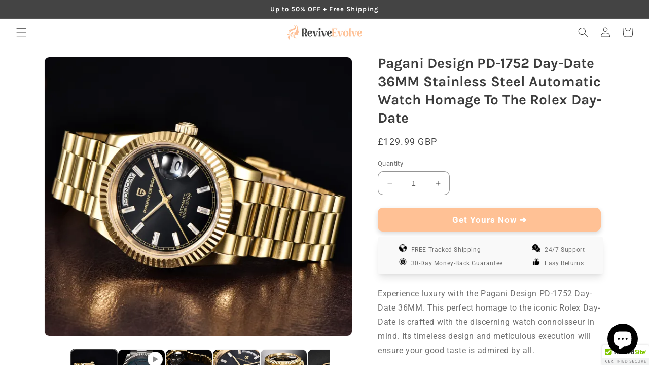

--- FILE ---
content_type: text/html; charset=utf-8
request_url: https://revive-evolve.com/products/pagani-design-pd-1752-day-date-36mm-stainless-steel-automatic-watch-homage-to-the-rolex-day-date-4
body_size: 39125
content:
<!doctype html>
<html class="no-js" lang="en">
  <head>
<!-- Canonical url custom logic injected by StoreSEO - Start --><!-- Canonical url custom logic injected by StoreSEO - End -->

    <meta charset="utf-8">
    <meta http-equiv="X-UA-Compatible" content="IE=edge">
    <meta name="viewport" content="width=device-width,initial-scale=1">
    <meta name="theme-color" content="">
    <link rel="canonical" href="https://revive-evolve.com/products/pagani-design-pd-1752-day-date-36mm-stainless-steel-automatic-watch-homage-to-the-rolex-day-date-4">
    <link rel="preconnect" href="https://cdn.shopify.com" crossorigin><link rel="icon" type="image/png" href="//revive-evolve.com/cdn/shop/files/1.Wellness-Beauty-peach_SQ.png?crop=center&height=32&v=1686329043&width=32"><link rel="preconnect" href="https://fonts.shopifycdn.com" crossorigin><title>
      Pagani Design PD-1752 Day-Date 36MM Stainless Steel Automatic Watch Ho
 &ndash; Revive Evolve</title>

    
      <meta name="description" content="Experience luxury with the Pagani Design PD-1752 Day-Date 36MM. This perfect homage to the iconic Rolex Day-Date is crafted with the discerning watch connoisseur in mind. Its timeless design and meticulous execution will ensure your good taste is admired by all.">
    

    

<meta property="og:site_name" content="Revive Evolve">
<meta property="og:url" content="https://revive-evolve.com/products/pagani-design-pd-1752-day-date-36mm-stainless-steel-automatic-watch-homage-to-the-rolex-day-date-4">
<meta property="og:title" content="Pagani Design PD-1752 Day-Date 36MM Stainless Steel Automatic Watch Ho">
<meta property="og:type" content="product">
<meta property="og:description" content="Experience luxury with the Pagani Design PD-1752 Day-Date 36MM. This perfect homage to the iconic Rolex Day-Date is crafted with the discerning watch connoisseur in mind. Its timeless design and meticulous execution will ensure your good taste is admired by all."><meta property="og:image" content="http://revive-evolve.com/cdn/shop/files/rn-image_picker_lib_temp_18fd595e-f86d-49b4-a5f3-f668802f7394.webp?v=1693184062">
  <meta property="og:image:secure_url" content="https://revive-evolve.com/cdn/shop/files/rn-image_picker_lib_temp_18fd595e-f86d-49b4-a5f3-f668802f7394.webp?v=1693184062">
  <meta property="og:image:width" content="640">
  <meta property="og:image:height" content="640"><meta property="og:price:amount" content="129.99">
  <meta property="og:price:currency" content="GBP"><meta name="twitter:card" content="summary_large_image">
<meta name="twitter:title" content="Pagani Design PD-1752 Day-Date 36MM Stainless Steel Automatic Watch Ho">
<meta name="twitter:description" content="Experience luxury with the Pagani Design PD-1752 Day-Date 36MM. This perfect homage to the iconic Rolex Day-Date is crafted with the discerning watch connoisseur in mind. Its timeless design and meticulous execution will ensure your good taste is admired by all.">


    <script src="//revive-evolve.com/cdn/shop/t/2/assets/constants.js?v=95358004781563950421686317589" defer="defer"></script>
    <script src="//revive-evolve.com/cdn/shop/t/2/assets/pubsub.js?v=2921868252632587581686317589" defer="defer"></script>
    <script src="//revive-evolve.com/cdn/shop/t/2/assets/global.js?v=127210358271191040921686317589" defer="defer"></script><script>!function(){window.ZipifyPages=window.ZipifyPages||{},window.ZipifyPages.analytics={},window.ZipifyPages.currency="GBP",window.ZipifyPages.shopDomain="1a62fb-3.myshopify.com",window.ZipifyPages.moneyFormat="£{{amount}}",window.ZipifyPages.shopifyOptionsSelector=false,window.ZipifyPages.unitPriceEnabled=false,window.ZipifyPages.alternativeAnalyticsLoading=true,window.ZipifyPages.integrations="".split(","),window.ZipifyPages.crmUrl="https://crms.zipify.com",window.ZipifyPages.isPagesEntity=false,window.ZipifyPages.translations={soldOut:"Sold out",unavailable:"Unavailable"},window.ZipifyPages.routes={root:"\/",cart:{index:"\/cart",add:"\/cart\/add",change:"\/cart\/change",clear:"\/cart\/clear",update:"\/cart\/update"}};window.ZipifyPages.eventsSubscriptions=[],window.ZipifyPages.on=function(i,a){window.ZipifyPages.eventsSubscriptions.push([i,a])}}();</script><script>(() => {
(()=>{class g{constructor(t={}){this.defaultConfig={sectionIds:[],rootMargin:"0px",onSectionViewed:()=>{},onSectionInteracted:()=>{},minViewTime:500,minVisiblePercentage:30,interactiveSelector:'a, button, input, select, textarea, [role="button"], [tabindex]:not([tabindex="-1"])'},this.config={...this.defaultConfig,...t},this.viewedSections=new Set,this.observer=null,this.viewTimers=new Map,this.init()}init(){document.readyState==="loading"?document.addEventListener("DOMContentLoaded",this.setup.bind(this)):this.setup()}setup(){this.setupObserver(),this.setupGlobalClickTracking()}setupObserver(){const t={root:null,rootMargin:this.config.rootMargin,threshold:[0,.1,.2,.3,.4,.5,.6,.7,.8,.9,1]};this.observer=new IntersectionObserver(e=>{e.forEach(i=>{this.calculateVisibility(i)?this.handleSectionVisible(i.target):this.handleSectionHidden(i.target)})},t),this.config.sectionIds.forEach(e=>{const i=document.getElementById(e);i&&this.observer.observe(i)})}calculateVisibility(t){const e=window.innerHeight,i=window.innerWidth,n=e*i,o=t.boundingClientRect,s=Math.max(0,o.top),c=Math.min(e,o.bottom),d=Math.max(0,o.left),a=Math.min(i,o.right),r=Math.max(0,c-s),l=Math.max(0,a-d)*r,m=n>0?l/n*100:0,h=o.width*o.height,p=h>0?l/h*100:0,S=m>=this.config.minVisiblePercentage,b=p>=80;return S||b}isSectionViewed(t){return this.viewedSections.has(Number(t))}setupGlobalClickTracking(){document.addEventListener("click",t=>{const e=this.findParentTrackedSection(t.target);if(e){const i=this.findInteractiveElement(t.target,e.el);i&&(this.isSectionViewed(e.id)||this.trackSectionView(e.id),this.trackSectionInteract(e.id,i,t))}})}findParentTrackedSection(t){let e=t;for(;e&&e!==document.body;){const i=e.id||e.dataset.zpSectionId,n=i?parseInt(i,10):null;if(n&&!isNaN(n)&&this.config.sectionIds.includes(n))return{el:e,id:n};e=e.parentElement}return null}findInteractiveElement(t,e){let i=t;for(;i&&i!==e;){if(i.matches(this.config.interactiveSelector))return i;i=i.parentElement}return null}trackSectionView(t){this.viewedSections.add(Number(t)),this.config.onSectionViewed(t)}trackSectionInteract(t,e,i){this.config.onSectionInteracted(t,e,i)}handleSectionVisible(t){const e=t.id,i=setTimeout(()=>{this.isSectionViewed(e)||this.trackSectionView(e)},this.config.minViewTime);this.viewTimers.set(e,i)}handleSectionHidden(t){const e=t.id;this.viewTimers.has(e)&&(clearTimeout(this.viewTimers.get(e)),this.viewTimers.delete(e))}addSection(t){if(!this.config.sectionIds.includes(t)){this.config.sectionIds.push(t);const e=document.getElementById(t);e&&this.observer&&this.observer.observe(e)}}}class f{constructor(){this.sectionTracker=new g({onSectionViewed:this.onSectionViewed.bind(this),onSectionInteracted:this.onSectionInteracted.bind(this)}),this.runningSplitTests=[]}getCookie(t){const e=document.cookie.match(new RegExp(`(?:^|; )${t}=([^;]*)`));return e?decodeURIComponent(e[1]):null}setCookie(t,e){let i=`${t}=${encodeURIComponent(e)}; path=/; SameSite=Lax`;location.protocol==="https:"&&(i+="; Secure");const n=new Date;n.setTime(n.getTime()+365*24*60*60*1e3),i+=`; expires=${n.toUTCString()}`,document.cookie=i}pickByWeight(t){const e=Object.entries(t).map(([o,s])=>[Number(o),s]),i=e.reduce((o,[,s])=>o+s,0);let n=Math.random()*i;for(const[o,s]of e){if(n<s)return o;n-=s}return e[e.length-1][0]}render(t){const e=t.blocks,i=t.test,n=i.id,o=`zpSectionSplitTest${n}`;let s=Number(this.getCookie(o));e.some(r=>r.id===s)||(s=this.pickByWeight(i.distribution),this.setCookie(o,s));const c=e.find(r=>r.id===s),d=`sectionSplitTest${c.id}`,a=document.querySelector(`template[data-id="${d}"]`);if(!a){console.error(`Template for split test ${c.id} not found`);return}document.currentScript.parentNode.insertBefore(a.content.cloneNode(!0),document.currentScript),this.runningSplitTests.push({id:n,block:c,templateId:d}),this.initTrackingForSection(c.id)}findSplitTestForSection(t){return this.runningSplitTests.find(e=>e.block.id===Number(t))}initTrackingForSection(t){this.sectionTracker.addSection(t)}onSectionViewed(t){this.trackEvent({sectionId:t,event:"zp_section_viewed"})}onSectionInteracted(t){this.trackEvent({sectionId:t,event:"zp_section_clicked"})}trackEvent({event:t,sectionId:e,payload:i={}}){const n=this.findSplitTestForSection(e);n&&window.Shopify.analytics.publish(t,{...i,sectionId:e,splitTestHash:n.id})}}window.ZipifyPages??={};window.ZipifyPages.SectionSplitTest=new f;})();

})()</script><script>window.performance && window.performance.mark && window.performance.mark('shopify.content_for_header.start');</script><meta id="shopify-digital-wallet" name="shopify-digital-wallet" content="/77064569121/digital_wallets/dialog">
<meta name="shopify-checkout-api-token" content="4b78a0ca60eb4284a27fa8d9c5475458">
<meta id="in-context-paypal-metadata" data-shop-id="77064569121" data-venmo-supported="false" data-environment="production" data-locale="en_US" data-paypal-v4="true" data-currency="GBP">
<link rel="alternate" type="application/json+oembed" href="https://revive-evolve.com/products/pagani-design-pd-1752-day-date-36mm-stainless-steel-automatic-watch-homage-to-the-rolex-day-date-4.oembed">
<script async="async" src="/checkouts/internal/preloads.js?locale=en-GB"></script>
<link rel="preconnect" href="https://shop.app" crossorigin="anonymous">
<script async="async" src="https://shop.app/checkouts/internal/preloads.js?locale=en-GB&shop_id=77064569121" crossorigin="anonymous"></script>
<script id="apple-pay-shop-capabilities" type="application/json">{"shopId":77064569121,"countryCode":"GB","currencyCode":"GBP","merchantCapabilities":["supports3DS"],"merchantId":"gid:\/\/shopify\/Shop\/77064569121","merchantName":"Revive Evolve","requiredBillingContactFields":["postalAddress","email"],"requiredShippingContactFields":["postalAddress","email"],"shippingType":"shipping","supportedNetworks":["visa","maestro","masterCard","amex","discover","elo"],"total":{"type":"pending","label":"Revive Evolve","amount":"1.00"},"shopifyPaymentsEnabled":true,"supportsSubscriptions":true}</script>
<script id="shopify-features" type="application/json">{"accessToken":"4b78a0ca60eb4284a27fa8d9c5475458","betas":["rich-media-storefront-analytics"],"domain":"revive-evolve.com","predictiveSearch":true,"shopId":77064569121,"locale":"en"}</script>
<script>var Shopify = Shopify || {};
Shopify.shop = "1a62fb-3.myshopify.com";
Shopify.locale = "en";
Shopify.currency = {"active":"GBP","rate":"1.0"};
Shopify.country = "GB";
Shopify.theme = {"name":"Health-wellness vaultimized-peach v1.4","id":151527653665,"schema_name":"Dawn","schema_version":"9.0.0","theme_store_id":null,"role":"main"};
Shopify.theme.handle = "null";
Shopify.theme.style = {"id":null,"handle":null};
Shopify.cdnHost = "revive-evolve.com/cdn";
Shopify.routes = Shopify.routes || {};
Shopify.routes.root = "/";</script>
<script type="module">!function(o){(o.Shopify=o.Shopify||{}).modules=!0}(window);</script>
<script>!function(o){function n(){var o=[];function n(){o.push(Array.prototype.slice.apply(arguments))}return n.q=o,n}var t=o.Shopify=o.Shopify||{};t.loadFeatures=n(),t.autoloadFeatures=n()}(window);</script>
<script>
  window.ShopifyPay = window.ShopifyPay || {};
  window.ShopifyPay.apiHost = "shop.app\/pay";
  window.ShopifyPay.redirectState = null;
</script>
<script id="shop-js-analytics" type="application/json">{"pageType":"product"}</script>
<script defer="defer" async type="module" src="//revive-evolve.com/cdn/shopifycloud/shop-js/modules/v2/client.init-shop-cart-sync_BApSsMSl.en.esm.js"></script>
<script defer="defer" async type="module" src="//revive-evolve.com/cdn/shopifycloud/shop-js/modules/v2/chunk.common_CBoos6YZ.esm.js"></script>
<script type="module">
  await import("//revive-evolve.com/cdn/shopifycloud/shop-js/modules/v2/client.init-shop-cart-sync_BApSsMSl.en.esm.js");
await import("//revive-evolve.com/cdn/shopifycloud/shop-js/modules/v2/chunk.common_CBoos6YZ.esm.js");

  window.Shopify.SignInWithShop?.initShopCartSync?.({"fedCMEnabled":true,"windoidEnabled":true});

</script>
<script>
  window.Shopify = window.Shopify || {};
  if (!window.Shopify.featureAssets) window.Shopify.featureAssets = {};
  window.Shopify.featureAssets['shop-js'] = {"shop-cart-sync":["modules/v2/client.shop-cart-sync_DJczDl9f.en.esm.js","modules/v2/chunk.common_CBoos6YZ.esm.js"],"init-fed-cm":["modules/v2/client.init-fed-cm_BzwGC0Wi.en.esm.js","modules/v2/chunk.common_CBoos6YZ.esm.js"],"init-windoid":["modules/v2/client.init-windoid_BS26ThXS.en.esm.js","modules/v2/chunk.common_CBoos6YZ.esm.js"],"shop-cash-offers":["modules/v2/client.shop-cash-offers_DthCPNIO.en.esm.js","modules/v2/chunk.common_CBoos6YZ.esm.js","modules/v2/chunk.modal_Bu1hFZFC.esm.js"],"shop-button":["modules/v2/client.shop-button_D_JX508o.en.esm.js","modules/v2/chunk.common_CBoos6YZ.esm.js"],"init-shop-email-lookup-coordinator":["modules/v2/client.init-shop-email-lookup-coordinator_DFwWcvrS.en.esm.js","modules/v2/chunk.common_CBoos6YZ.esm.js"],"shop-toast-manager":["modules/v2/client.shop-toast-manager_tEhgP2F9.en.esm.js","modules/v2/chunk.common_CBoos6YZ.esm.js"],"shop-login-button":["modules/v2/client.shop-login-button_DwLgFT0K.en.esm.js","modules/v2/chunk.common_CBoos6YZ.esm.js","modules/v2/chunk.modal_Bu1hFZFC.esm.js"],"avatar":["modules/v2/client.avatar_BTnouDA3.en.esm.js"],"init-shop-cart-sync":["modules/v2/client.init-shop-cart-sync_BApSsMSl.en.esm.js","modules/v2/chunk.common_CBoos6YZ.esm.js"],"pay-button":["modules/v2/client.pay-button_BuNmcIr_.en.esm.js","modules/v2/chunk.common_CBoos6YZ.esm.js"],"init-shop-for-new-customer-accounts":["modules/v2/client.init-shop-for-new-customer-accounts_DrjXSI53.en.esm.js","modules/v2/client.shop-login-button_DwLgFT0K.en.esm.js","modules/v2/chunk.common_CBoos6YZ.esm.js","modules/v2/chunk.modal_Bu1hFZFC.esm.js"],"init-customer-accounts-sign-up":["modules/v2/client.init-customer-accounts-sign-up_TlVCiykN.en.esm.js","modules/v2/client.shop-login-button_DwLgFT0K.en.esm.js","modules/v2/chunk.common_CBoos6YZ.esm.js","modules/v2/chunk.modal_Bu1hFZFC.esm.js"],"shop-follow-button":["modules/v2/client.shop-follow-button_C5D3XtBb.en.esm.js","modules/v2/chunk.common_CBoos6YZ.esm.js","modules/v2/chunk.modal_Bu1hFZFC.esm.js"],"checkout-modal":["modules/v2/client.checkout-modal_8TC_1FUY.en.esm.js","modules/v2/chunk.common_CBoos6YZ.esm.js","modules/v2/chunk.modal_Bu1hFZFC.esm.js"],"init-customer-accounts":["modules/v2/client.init-customer-accounts_C0Oh2ljF.en.esm.js","modules/v2/client.shop-login-button_DwLgFT0K.en.esm.js","modules/v2/chunk.common_CBoos6YZ.esm.js","modules/v2/chunk.modal_Bu1hFZFC.esm.js"],"lead-capture":["modules/v2/client.lead-capture_Cq0gfm7I.en.esm.js","modules/v2/chunk.common_CBoos6YZ.esm.js","modules/v2/chunk.modal_Bu1hFZFC.esm.js"],"shop-login":["modules/v2/client.shop-login_BmtnoEUo.en.esm.js","modules/v2/chunk.common_CBoos6YZ.esm.js","modules/v2/chunk.modal_Bu1hFZFC.esm.js"],"payment-terms":["modules/v2/client.payment-terms_BHOWV7U_.en.esm.js","modules/v2/chunk.common_CBoos6YZ.esm.js","modules/v2/chunk.modal_Bu1hFZFC.esm.js"]};
</script>
<script>(function() {
  var isLoaded = false;
  function asyncLoad() {
    if (isLoaded) return;
    isLoaded = true;
    var urls = ["\/\/cdn.trustedsite.com\/js\/partner-shopify.js?shop=1a62fb-3.myshopify.com","https:\/\/revive-evolve.com\/apps\/giraffly-trust\/trust-worker-89e30b3555779d2df6b569853d69af92aaa3fd75.js?v=20230620011158\u0026shop=1a62fb-3.myshopify.com","https:\/\/static.klaviyo.com\/onsite\/js\/UXtyaK\/klaviyo.js?company_id=UXtyaK\u0026shop=1a62fb-3.myshopify.com"];
    for (var i = 0; i < urls.length; i++) {
      var s = document.createElement('script');
      s.type = 'text/javascript';
      s.async = true;
      s.src = urls[i];
      var x = document.getElementsByTagName('script')[0];
      x.parentNode.insertBefore(s, x);
    }
  };
  if(window.attachEvent) {
    window.attachEvent('onload', asyncLoad);
  } else {
    window.addEventListener('load', asyncLoad, false);
  }
})();</script>
<script id="__st">var __st={"a":77064569121,"offset":0,"reqid":"f4d7ed70-0429-4e68-8058-2ed553be5e13-1768884757","pageurl":"revive-evolve.com\/products\/pagani-design-pd-1752-day-date-36mm-stainless-steel-automatic-watch-homage-to-the-rolex-day-date-4","u":"bc6d86617b1d","p":"product","rtyp":"product","rid":8566574186785};</script>
<script>window.ShopifyPaypalV4VisibilityTracking = true;</script>
<script id="captcha-bootstrap">!function(){'use strict';const t='contact',e='account',n='new_comment',o=[[t,t],['blogs',n],['comments',n],[t,'customer']],c=[[e,'customer_login'],[e,'guest_login'],[e,'recover_customer_password'],[e,'create_customer']],r=t=>t.map((([t,e])=>`form[action*='/${t}']:not([data-nocaptcha='true']) input[name='form_type'][value='${e}']`)).join(','),a=t=>()=>t?[...document.querySelectorAll(t)].map((t=>t.form)):[];function s(){const t=[...o],e=r(t);return a(e)}const i='password',u='form_key',d=['recaptcha-v3-token','g-recaptcha-response','h-captcha-response',i],f=()=>{try{return window.sessionStorage}catch{return}},m='__shopify_v',_=t=>t.elements[u];function p(t,e,n=!1){try{const o=window.sessionStorage,c=JSON.parse(o.getItem(e)),{data:r}=function(t){const{data:e,action:n}=t;return t[m]||n?{data:e,action:n}:{data:t,action:n}}(c);for(const[e,n]of Object.entries(r))t.elements[e]&&(t.elements[e].value=n);n&&o.removeItem(e)}catch(o){console.error('form repopulation failed',{error:o})}}const l='form_type',E='cptcha';function T(t){t.dataset[E]=!0}const w=window,h=w.document,L='Shopify',v='ce_forms',y='captcha';let A=!1;((t,e)=>{const n=(g='f06e6c50-85a8-45c8-87d0-21a2b65856fe',I='https://cdn.shopify.com/shopifycloud/storefront-forms-hcaptcha/ce_storefront_forms_captcha_hcaptcha.v1.5.2.iife.js',D={infoText:'Protected by hCaptcha',privacyText:'Privacy',termsText:'Terms'},(t,e,n)=>{const o=w[L][v],c=o.bindForm;if(c)return c(t,g,e,D).then(n);var r;o.q.push([[t,g,e,D],n]),r=I,A||(h.body.append(Object.assign(h.createElement('script'),{id:'captcha-provider',async:!0,src:r})),A=!0)});var g,I,D;w[L]=w[L]||{},w[L][v]=w[L][v]||{},w[L][v].q=[],w[L][y]=w[L][y]||{},w[L][y].protect=function(t,e){n(t,void 0,e),T(t)},Object.freeze(w[L][y]),function(t,e,n,w,h,L){const[v,y,A,g]=function(t,e,n){const i=e?o:[],u=t?c:[],d=[...i,...u],f=r(d),m=r(i),_=r(d.filter((([t,e])=>n.includes(e))));return[a(f),a(m),a(_),s()]}(w,h,L),I=t=>{const e=t.target;return e instanceof HTMLFormElement?e:e&&e.form},D=t=>v().includes(t);t.addEventListener('submit',(t=>{const e=I(t);if(!e)return;const n=D(e)&&!e.dataset.hcaptchaBound&&!e.dataset.recaptchaBound,o=_(e),c=g().includes(e)&&(!o||!o.value);(n||c)&&t.preventDefault(),c&&!n&&(function(t){try{if(!f())return;!function(t){const e=f();if(!e)return;const n=_(t);if(!n)return;const o=n.value;o&&e.removeItem(o)}(t);const e=Array.from(Array(32),(()=>Math.random().toString(36)[2])).join('');!function(t,e){_(t)||t.append(Object.assign(document.createElement('input'),{type:'hidden',name:u})),t.elements[u].value=e}(t,e),function(t,e){const n=f();if(!n)return;const o=[...t.querySelectorAll(`input[type='${i}']`)].map((({name:t})=>t)),c=[...d,...o],r={};for(const[a,s]of new FormData(t).entries())c.includes(a)||(r[a]=s);n.setItem(e,JSON.stringify({[m]:1,action:t.action,data:r}))}(t,e)}catch(e){console.error('failed to persist form',e)}}(e),e.submit())}));const S=(t,e)=>{t&&!t.dataset[E]&&(n(t,e.some((e=>e===t))),T(t))};for(const o of['focusin','change'])t.addEventListener(o,(t=>{const e=I(t);D(e)&&S(e,y())}));const B=e.get('form_key'),M=e.get(l),P=B&&M;t.addEventListener('DOMContentLoaded',(()=>{const t=y();if(P)for(const e of t)e.elements[l].value===M&&p(e,B);[...new Set([...A(),...v().filter((t=>'true'===t.dataset.shopifyCaptcha))])].forEach((e=>S(e,t)))}))}(h,new URLSearchParams(w.location.search),n,t,e,['guest_login'])})(!0,!0)}();</script>
<script integrity="sha256-4kQ18oKyAcykRKYeNunJcIwy7WH5gtpwJnB7kiuLZ1E=" data-source-attribution="shopify.loadfeatures" defer="defer" src="//revive-evolve.com/cdn/shopifycloud/storefront/assets/storefront/load_feature-a0a9edcb.js" crossorigin="anonymous"></script>
<script crossorigin="anonymous" defer="defer" src="//revive-evolve.com/cdn/shopifycloud/storefront/assets/shopify_pay/storefront-65b4c6d7.js?v=20250812"></script>
<script data-source-attribution="shopify.dynamic_checkout.dynamic.init">var Shopify=Shopify||{};Shopify.PaymentButton=Shopify.PaymentButton||{isStorefrontPortableWallets:!0,init:function(){window.Shopify.PaymentButton.init=function(){};var t=document.createElement("script");t.src="https://revive-evolve.com/cdn/shopifycloud/portable-wallets/latest/portable-wallets.en.js",t.type="module",document.head.appendChild(t)}};
</script>
<script data-source-attribution="shopify.dynamic_checkout.buyer_consent">
  function portableWalletsHideBuyerConsent(e){var t=document.getElementById("shopify-buyer-consent"),n=document.getElementById("shopify-subscription-policy-button");t&&n&&(t.classList.add("hidden"),t.setAttribute("aria-hidden","true"),n.removeEventListener("click",e))}function portableWalletsShowBuyerConsent(e){var t=document.getElementById("shopify-buyer-consent"),n=document.getElementById("shopify-subscription-policy-button");t&&n&&(t.classList.remove("hidden"),t.removeAttribute("aria-hidden"),n.addEventListener("click",e))}window.Shopify?.PaymentButton&&(window.Shopify.PaymentButton.hideBuyerConsent=portableWalletsHideBuyerConsent,window.Shopify.PaymentButton.showBuyerConsent=portableWalletsShowBuyerConsent);
</script>
<script data-source-attribution="shopify.dynamic_checkout.cart.bootstrap">document.addEventListener("DOMContentLoaded",(function(){function t(){return document.querySelector("shopify-accelerated-checkout-cart, shopify-accelerated-checkout")}if(t())Shopify.PaymentButton.init();else{new MutationObserver((function(e,n){t()&&(Shopify.PaymentButton.init(),n.disconnect())})).observe(document.body,{childList:!0,subtree:!0})}}));
</script>
<script id='scb4127' type='text/javascript' async='' src='https://revive-evolve.com/cdn/shopifycloud/privacy-banner/storefront-banner.js'></script><link id="shopify-accelerated-checkout-styles" rel="stylesheet" media="screen" href="https://revive-evolve.com/cdn/shopifycloud/portable-wallets/latest/accelerated-checkout-backwards-compat.css" crossorigin="anonymous">
<style id="shopify-accelerated-checkout-cart">
        #shopify-buyer-consent {
  margin-top: 1em;
  display: inline-block;
  width: 100%;
}

#shopify-buyer-consent.hidden {
  display: none;
}

#shopify-subscription-policy-button {
  background: none;
  border: none;
  padding: 0;
  text-decoration: underline;
  font-size: inherit;
  cursor: pointer;
}

#shopify-subscription-policy-button::before {
  box-shadow: none;
}

      </style>
<script id="sections-script" data-sections="header" defer="defer" src="//revive-evolve.com/cdn/shop/t/2/compiled_assets/scripts.js?282"></script>
<script>window.performance && window.performance.mark && window.performance.mark('shopify.content_for_header.end');</script>


    <style data-shopify>
      @font-face {
  font-family: Roboto;
  font-weight: 400;
  font-style: normal;
  font-display: swap;
  src: url("//revive-evolve.com/cdn/fonts/roboto/roboto_n4.2019d890f07b1852f56ce63ba45b2db45d852cba.woff2") format("woff2"),
       url("//revive-evolve.com/cdn/fonts/roboto/roboto_n4.238690e0007583582327135619c5f7971652fa9d.woff") format("woff");
}

      @font-face {
  font-family: Roboto;
  font-weight: 700;
  font-style: normal;
  font-display: swap;
  src: url("//revive-evolve.com/cdn/fonts/roboto/roboto_n7.f38007a10afbbde8976c4056bfe890710d51dec2.woff2") format("woff2"),
       url("//revive-evolve.com/cdn/fonts/roboto/roboto_n7.94bfdd3e80c7be00e128703d245c207769d763f9.woff") format("woff");
}

      @font-face {
  font-family: Roboto;
  font-weight: 400;
  font-style: italic;
  font-display: swap;
  src: url("//revive-evolve.com/cdn/fonts/roboto/roboto_i4.57ce898ccda22ee84f49e6b57ae302250655e2d4.woff2") format("woff2"),
       url("//revive-evolve.com/cdn/fonts/roboto/roboto_i4.b21f3bd061cbcb83b824ae8c7671a82587b264bf.woff") format("woff");
}

      @font-face {
  font-family: Roboto;
  font-weight: 700;
  font-style: italic;
  font-display: swap;
  src: url("//revive-evolve.com/cdn/fonts/roboto/roboto_i7.7ccaf9410746f2c53340607c42c43f90a9005937.woff2") format("woff2"),
       url("//revive-evolve.com/cdn/fonts/roboto/roboto_i7.49ec21cdd7148292bffea74c62c0df6e93551516.woff") format("woff");
}

      @font-face {
  font-family: Karla;
  font-weight: 700;
  font-style: normal;
  font-display: swap;
  src: url("//revive-evolve.com/cdn/fonts/karla/karla_n7.4358a847d4875593d69cfc3f8cc0b44c17b3ed03.woff2") format("woff2"),
       url("//revive-evolve.com/cdn/fonts/karla/karla_n7.96e322f6d76ce794f25fa29e55d6997c3fb656b6.woff") format("woff");
}


      :root {
        --font-body-family: Roboto, sans-serif;
        --font-body-style: normal;
        --font-body-weight: 400;
        --font-body-weight-bold: 700;

        --font-heading-family: Karla, sans-serif;
        --font-heading-style: normal;
        --font-heading-weight: 700;

        --font-body-scale: 1.0;
        --font-heading-scale: 1.0;

        --color-base-text: 61, 61, 61;
        --color-shadow: 61, 61, 61;
        --color-base-background-1: 255, 255, 255;
        --color-base-background-2: 243, 243, 243;
        --color-base-solid-button-labels: 255, 255, 255;
        --color-base-outline-button-labels: 18, 18, 18;
        --color-base-accent-1: 255, 193, 149;
        --color-base-accent-2: 68, 68, 68;
        --payment-terms-background-color: #ffffff;

        --gradient-base-background-1: #ffffff;
        --gradient-base-background-2: #f3f3f3;
        --gradient-base-accent-1: #ffc195;
        --gradient-base-accent-2: #444444;

        --media-padding: px;
        --media-border-opacity: 0.05;
        --media-border-width: 1px;
        --media-radius: 10px;
        --media-shadow-opacity: 0.0;
        --media-shadow-horizontal-offset: 0px;
        --media-shadow-vertical-offset: 4px;
        --media-shadow-blur-radius: 5px;
        --media-shadow-visible: 0;

        --page-width: 120rem;
        --page-width-margin: 0rem;

        --product-card-image-padding: 0.0rem;
        --product-card-corner-radius: 1.0rem;
        --product-card-text-alignment: left;
        --product-card-border-width: 0.0rem;
        --product-card-border-opacity: 0.1;
        --product-card-shadow-opacity: 0.0;
        --product-card-shadow-visible: 0;
        --product-card-shadow-horizontal-offset: 0.0rem;
        --product-card-shadow-vertical-offset: 0.4rem;
        --product-card-shadow-blur-radius: 0.5rem;

        --collection-card-image-padding: 0.0rem;
        --collection-card-corner-radius: 0.0rem;
        --collection-card-text-alignment: left;
        --collection-card-border-width: 0.0rem;
        --collection-card-border-opacity: 0.1;
        --collection-card-shadow-opacity: 0.0;
        --collection-card-shadow-visible: 0;
        --collection-card-shadow-horizontal-offset: 0.0rem;
        --collection-card-shadow-vertical-offset: 0.4rem;
        --collection-card-shadow-blur-radius: 0.5rem;

        --blog-card-image-padding: 0.0rem;
        --blog-card-corner-radius: 0.0rem;
        --blog-card-text-alignment: left;
        --blog-card-border-width: 0.0rem;
        --blog-card-border-opacity: 0.1;
        --blog-card-shadow-opacity: 0.0;
        --blog-card-shadow-visible: 0;
        --blog-card-shadow-horizontal-offset: 0.0rem;
        --blog-card-shadow-vertical-offset: 0.4rem;
        --blog-card-shadow-blur-radius: 0.5rem;

        --badge-corner-radius: 4.0rem;

        --popup-border-width: 1px;
        --popup-border-opacity: 0.1;
        --popup-corner-radius: 0px;
        --popup-shadow-opacity: 0.0;
        --popup-shadow-horizontal-offset: 0px;
        --popup-shadow-vertical-offset: 4px;
        --popup-shadow-blur-radius: 5px;

        --drawer-border-width: 1px;
        --drawer-border-opacity: 0.1;
        --drawer-shadow-opacity: 0.0;
        --drawer-shadow-horizontal-offset: 0px;
        --drawer-shadow-vertical-offset: 4px;
        --drawer-shadow-blur-radius: 5px;

        --spacing-sections-desktop: 0px;
        --spacing-sections-mobile: 0px;

        --grid-desktop-vertical-spacing: 8px;
        --grid-desktop-horizontal-spacing: 8px;
        --grid-mobile-vertical-spacing: 4px;
        --grid-mobile-horizontal-spacing: 4px;

        --text-boxes-border-opacity: 0.1;
        --text-boxes-border-width: 0px;
        --text-boxes-radius: 0px;
        --text-boxes-shadow-opacity: 0.0;
        --text-boxes-shadow-visible: 0;
        --text-boxes-shadow-horizontal-offset: 0px;
        --text-boxes-shadow-vertical-offset: 4px;
        --text-boxes-shadow-blur-radius: 5px;

        --buttons-radius: 10px;
        --buttons-radius-outset: 11px;
        --buttons-border-width: 1px;
        --buttons-border-opacity: 1.0;
        --buttons-shadow-opacity: 0.2;
        --buttons-shadow-visible: 1;
        --buttons-shadow-horizontal-offset: 0px;
        --buttons-shadow-vertical-offset: 4px;
        --buttons-shadow-blur-radius: 10px;
        --buttons-border-offset: 0.3px;

        --inputs-radius: 10px;
        --inputs-border-width: 1px;
        --inputs-border-opacity: 0.55;
        --inputs-shadow-opacity: 0.0;
        --inputs-shadow-horizontal-offset: 0px;
        --inputs-margin-offset: 0px;
        --inputs-shadow-vertical-offset: 4px;
        --inputs-shadow-blur-radius: 5px;
        --inputs-radius-outset: 11px;

        --variant-pills-radius: 40px;
        --variant-pills-border-width: 1px;
        --variant-pills-border-opacity: 0.55;
        --variant-pills-shadow-opacity: 0.0;
        --variant-pills-shadow-horizontal-offset: 0px;
        --variant-pills-shadow-vertical-offset: 4px;
        --variant-pills-shadow-blur-radius: 5px;
      }

      *,
      *::before,
      *::after {
        box-sizing: inherit;
      }

      html {
        box-sizing: border-box;
        font-size: calc(var(--font-body-scale) * 62.5%);
        height: 100%;
      }

      body {
        display: grid;
        grid-template-rows: auto auto 1fr auto;
        grid-template-columns: 100%;
        min-height: 100%;
        margin: 0;
        font-size: 1.5rem;
        letter-spacing: 0.06rem;
        line-height: calc(1 + 0.8 / var(--font-body-scale));
        font-family: var(--font-body-family);
        font-style: var(--font-body-style);
        font-weight: var(--font-body-weight);
      }

      @media screen and (min-width: 750px) {
        body {
          font-size: 1.6rem;
        }
      }
    </style>

    <link href="//revive-evolve.com/cdn/shop/t/2/assets/base.css?v=170345674597479415081686317588" rel="stylesheet" type="text/css" media="all" />
<link rel="preload" as="font" href="//revive-evolve.com/cdn/fonts/roboto/roboto_n4.2019d890f07b1852f56ce63ba45b2db45d852cba.woff2" type="font/woff2" crossorigin><link rel="preload" as="font" href="//revive-evolve.com/cdn/fonts/karla/karla_n7.4358a847d4875593d69cfc3f8cc0b44c17b3ed03.woff2" type="font/woff2" crossorigin><link rel="stylesheet" href="//revive-evolve.com/cdn/shop/t/2/assets/component-predictive-search.css?v=85913294783299393391686317588" media="print" onload="this.media='all'"><script>document.documentElement.className = document.documentElement.className.replace('no-js', 'js');
    if (Shopify.designMode) {
      document.documentElement.classList.add('shopify-design-mode');
    }
    </script>
  
	<script>var loox_global_hash = '1689527444387';</script><style>.loox-reviews-default { max-width: 1200px; margin: 0 auto; }.loox-rating .loox-icon { color:#EBBF20; }</style><script>var loox_rating_icons_enabled = true;</script>

<!-- Noindex, nofollow tag inserted by StoreSEO - Start --><!-- Noindex, nofollow tag inserted by StoreSEO - End -->

<!-- Custom social media preview logic inserted by StoreSEO - Start --><!-- Custom social media preview logic inserted by StoreSEO - End -->
<script src="https://cdn.shopify.com/extensions/e4b3a77b-20c9-4161-b1bb-deb87046128d/inbox-1253/assets/inbox-chat-loader.js" type="text/javascript" defer="defer"></script>
<script src="https://cdn.shopify.com/extensions/fef74e5c-4c2b-4cf4-8bcb-a6a437504aa0/proof-bear-sales-popup-36/assets/salespop-widget.js" type="text/javascript" defer="defer"></script>
<link href="https://monorail-edge.shopifysvc.com" rel="dns-prefetch">
<script>(function(){if ("sendBeacon" in navigator && "performance" in window) {try {var session_token_from_headers = performance.getEntriesByType('navigation')[0].serverTiming.find(x => x.name == '_s').description;} catch {var session_token_from_headers = undefined;}var session_cookie_matches = document.cookie.match(/_shopify_s=([^;]*)/);var session_token_from_cookie = session_cookie_matches && session_cookie_matches.length === 2 ? session_cookie_matches[1] : "";var session_token = session_token_from_headers || session_token_from_cookie || "";function handle_abandonment_event(e) {var entries = performance.getEntries().filter(function(entry) {return /monorail-edge.shopifysvc.com/.test(entry.name);});if (!window.abandonment_tracked && entries.length === 0) {window.abandonment_tracked = true;var currentMs = Date.now();var navigation_start = performance.timing.navigationStart;var payload = {shop_id: 77064569121,url: window.location.href,navigation_start,duration: currentMs - navigation_start,session_token,page_type: "product"};window.navigator.sendBeacon("https://monorail-edge.shopifysvc.com/v1/produce", JSON.stringify({schema_id: "online_store_buyer_site_abandonment/1.1",payload: payload,metadata: {event_created_at_ms: currentMs,event_sent_at_ms: currentMs}}));}}window.addEventListener('pagehide', handle_abandonment_event);}}());</script>
<script id="web-pixels-manager-setup">(function e(e,d,r,n,o){if(void 0===o&&(o={}),!Boolean(null===(a=null===(i=window.Shopify)||void 0===i?void 0:i.analytics)||void 0===a?void 0:a.replayQueue)){var i,a;window.Shopify=window.Shopify||{};var t=window.Shopify;t.analytics=t.analytics||{};var s=t.analytics;s.replayQueue=[],s.publish=function(e,d,r){return s.replayQueue.push([e,d,r]),!0};try{self.performance.mark("wpm:start")}catch(e){}var l=function(){var e={modern:/Edge?\/(1{2}[4-9]|1[2-9]\d|[2-9]\d{2}|\d{4,})\.\d+(\.\d+|)|Firefox\/(1{2}[4-9]|1[2-9]\d|[2-9]\d{2}|\d{4,})\.\d+(\.\d+|)|Chrom(ium|e)\/(9{2}|\d{3,})\.\d+(\.\d+|)|(Maci|X1{2}).+ Version\/(15\.\d+|(1[6-9]|[2-9]\d|\d{3,})\.\d+)([,.]\d+|)( \(\w+\)|)( Mobile\/\w+|) Safari\/|Chrome.+OPR\/(9{2}|\d{3,})\.\d+\.\d+|(CPU[ +]OS|iPhone[ +]OS|CPU[ +]iPhone|CPU IPhone OS|CPU iPad OS)[ +]+(15[._]\d+|(1[6-9]|[2-9]\d|\d{3,})[._]\d+)([._]\d+|)|Android:?[ /-](13[3-9]|1[4-9]\d|[2-9]\d{2}|\d{4,})(\.\d+|)(\.\d+|)|Android.+Firefox\/(13[5-9]|1[4-9]\d|[2-9]\d{2}|\d{4,})\.\d+(\.\d+|)|Android.+Chrom(ium|e)\/(13[3-9]|1[4-9]\d|[2-9]\d{2}|\d{4,})\.\d+(\.\d+|)|SamsungBrowser\/([2-9]\d|\d{3,})\.\d+/,legacy:/Edge?\/(1[6-9]|[2-9]\d|\d{3,})\.\d+(\.\d+|)|Firefox\/(5[4-9]|[6-9]\d|\d{3,})\.\d+(\.\d+|)|Chrom(ium|e)\/(5[1-9]|[6-9]\d|\d{3,})\.\d+(\.\d+|)([\d.]+$|.*Safari\/(?![\d.]+ Edge\/[\d.]+$))|(Maci|X1{2}).+ Version\/(10\.\d+|(1[1-9]|[2-9]\d|\d{3,})\.\d+)([,.]\d+|)( \(\w+\)|)( Mobile\/\w+|) Safari\/|Chrome.+OPR\/(3[89]|[4-9]\d|\d{3,})\.\d+\.\d+|(CPU[ +]OS|iPhone[ +]OS|CPU[ +]iPhone|CPU IPhone OS|CPU iPad OS)[ +]+(10[._]\d+|(1[1-9]|[2-9]\d|\d{3,})[._]\d+)([._]\d+|)|Android:?[ /-](13[3-9]|1[4-9]\d|[2-9]\d{2}|\d{4,})(\.\d+|)(\.\d+|)|Mobile Safari.+OPR\/([89]\d|\d{3,})\.\d+\.\d+|Android.+Firefox\/(13[5-9]|1[4-9]\d|[2-9]\d{2}|\d{4,})\.\d+(\.\d+|)|Android.+Chrom(ium|e)\/(13[3-9]|1[4-9]\d|[2-9]\d{2}|\d{4,})\.\d+(\.\d+|)|Android.+(UC? ?Browser|UCWEB|U3)[ /]?(15\.([5-9]|\d{2,})|(1[6-9]|[2-9]\d|\d{3,})\.\d+)\.\d+|SamsungBrowser\/(5\.\d+|([6-9]|\d{2,})\.\d+)|Android.+MQ{2}Browser\/(14(\.(9|\d{2,})|)|(1[5-9]|[2-9]\d|\d{3,})(\.\d+|))(\.\d+|)|K[Aa][Ii]OS\/(3\.\d+|([4-9]|\d{2,})\.\d+)(\.\d+|)/},d=e.modern,r=e.legacy,n=navigator.userAgent;return n.match(d)?"modern":n.match(r)?"legacy":"unknown"}(),u="modern"===l?"modern":"legacy",c=(null!=n?n:{modern:"",legacy:""})[u],f=function(e){return[e.baseUrl,"/wpm","/b",e.hashVersion,"modern"===e.buildTarget?"m":"l",".js"].join("")}({baseUrl:d,hashVersion:r,buildTarget:u}),m=function(e){var d=e.version,r=e.bundleTarget,n=e.surface,o=e.pageUrl,i=e.monorailEndpoint;return{emit:function(e){var a=e.status,t=e.errorMsg,s=(new Date).getTime(),l=JSON.stringify({metadata:{event_sent_at_ms:s},events:[{schema_id:"web_pixels_manager_load/3.1",payload:{version:d,bundle_target:r,page_url:o,status:a,surface:n,error_msg:t},metadata:{event_created_at_ms:s}}]});if(!i)return console&&console.warn&&console.warn("[Web Pixels Manager] No Monorail endpoint provided, skipping logging."),!1;try{return self.navigator.sendBeacon.bind(self.navigator)(i,l)}catch(e){}var u=new XMLHttpRequest;try{return u.open("POST",i,!0),u.setRequestHeader("Content-Type","text/plain"),u.send(l),!0}catch(e){return console&&console.warn&&console.warn("[Web Pixels Manager] Got an unhandled error while logging to Monorail."),!1}}}}({version:r,bundleTarget:l,surface:e.surface,pageUrl:self.location.href,monorailEndpoint:e.monorailEndpoint});try{o.browserTarget=l,function(e){var d=e.src,r=e.async,n=void 0===r||r,o=e.onload,i=e.onerror,a=e.sri,t=e.scriptDataAttributes,s=void 0===t?{}:t,l=document.createElement("script"),u=document.querySelector("head"),c=document.querySelector("body");if(l.async=n,l.src=d,a&&(l.integrity=a,l.crossOrigin="anonymous"),s)for(var f in s)if(Object.prototype.hasOwnProperty.call(s,f))try{l.dataset[f]=s[f]}catch(e){}if(o&&l.addEventListener("load",o),i&&l.addEventListener("error",i),u)u.appendChild(l);else{if(!c)throw new Error("Did not find a head or body element to append the script");c.appendChild(l)}}({src:f,async:!0,onload:function(){if(!function(){var e,d;return Boolean(null===(d=null===(e=window.Shopify)||void 0===e?void 0:e.analytics)||void 0===d?void 0:d.initialized)}()){var d=window.webPixelsManager.init(e)||void 0;if(d){var r=window.Shopify.analytics;r.replayQueue.forEach((function(e){var r=e[0],n=e[1],o=e[2];d.publishCustomEvent(r,n,o)})),r.replayQueue=[],r.publish=d.publishCustomEvent,r.visitor=d.visitor,r.initialized=!0}}},onerror:function(){return m.emit({status:"failed",errorMsg:"".concat(f," has failed to load")})},sri:function(e){var d=/^sha384-[A-Za-z0-9+/=]+$/;return"string"==typeof e&&d.test(e)}(c)?c:"",scriptDataAttributes:o}),m.emit({status:"loading"})}catch(e){m.emit({status:"failed",errorMsg:(null==e?void 0:e.message)||"Unknown error"})}}})({shopId: 77064569121,storefrontBaseUrl: "https://revive-evolve.com",extensionsBaseUrl: "https://extensions.shopifycdn.com/cdn/shopifycloud/web-pixels-manager",monorailEndpoint: "https://monorail-edge.shopifysvc.com/unstable/produce_batch",surface: "storefront-renderer",enabledBetaFlags: ["2dca8a86"],webPixelsConfigList: [{"id":"shopify-app-pixel","configuration":"{}","eventPayloadVersion":"v1","runtimeContext":"STRICT","scriptVersion":"0450","apiClientId":"shopify-pixel","type":"APP","privacyPurposes":["ANALYTICS","MARKETING"]},{"id":"shopify-custom-pixel","eventPayloadVersion":"v1","runtimeContext":"LAX","scriptVersion":"0450","apiClientId":"shopify-pixel","type":"CUSTOM","privacyPurposes":["ANALYTICS","MARKETING"]}],isMerchantRequest: false,initData: {"shop":{"name":"Revive Evolve","paymentSettings":{"currencyCode":"GBP"},"myshopifyDomain":"1a62fb-3.myshopify.com","countryCode":"GB","storefrontUrl":"https:\/\/revive-evolve.com"},"customer":null,"cart":null,"checkout":null,"productVariants":[{"price":{"amount":129.99,"currencyCode":"GBP"},"product":{"title":"Pagani Design PD-1752 Day-Date 36MM Stainless Steel Automatic Watch Homage To The Rolex Day-Date","vendor":"Revive Evolve","id":"8566574186785","untranslatedTitle":"Pagani Design PD-1752 Day-Date 36MM Stainless Steel Automatic Watch Homage To The Rolex Day-Date","url":"\/products\/pagani-design-pd-1752-day-date-36mm-stainless-steel-automatic-watch-homage-to-the-rolex-day-date-4","type":""},"id":"46650377765153","image":{"src":"\/\/revive-evolve.com\/cdn\/shop\/files\/rn-image_picker_lib_temp_18fd595e-f86d-49b4-a5f3-f668802f7394.webp?v=1693184062"},"sku":null,"title":"Default Title","untranslatedTitle":"Default Title"}],"purchasingCompany":null},},"https://revive-evolve.com/cdn","fcfee988w5aeb613cpc8e4bc33m6693e112",{"modern":"","legacy":""},{"shopId":"77064569121","storefrontBaseUrl":"https:\/\/revive-evolve.com","extensionBaseUrl":"https:\/\/extensions.shopifycdn.com\/cdn\/shopifycloud\/web-pixels-manager","surface":"storefront-renderer","enabledBetaFlags":"[\"2dca8a86\"]","isMerchantRequest":"false","hashVersion":"fcfee988w5aeb613cpc8e4bc33m6693e112","publish":"custom","events":"[[\"page_viewed\",{}],[\"product_viewed\",{\"productVariant\":{\"price\":{\"amount\":129.99,\"currencyCode\":\"GBP\"},\"product\":{\"title\":\"Pagani Design PD-1752 Day-Date 36MM Stainless Steel Automatic Watch Homage To The Rolex Day-Date\",\"vendor\":\"Revive Evolve\",\"id\":\"8566574186785\",\"untranslatedTitle\":\"Pagani Design PD-1752 Day-Date 36MM Stainless Steel Automatic Watch Homage To The Rolex Day-Date\",\"url\":\"\/products\/pagani-design-pd-1752-day-date-36mm-stainless-steel-automatic-watch-homage-to-the-rolex-day-date-4\",\"type\":\"\"},\"id\":\"46650377765153\",\"image\":{\"src\":\"\/\/revive-evolve.com\/cdn\/shop\/files\/rn-image_picker_lib_temp_18fd595e-f86d-49b4-a5f3-f668802f7394.webp?v=1693184062\"},\"sku\":null,\"title\":\"Default Title\",\"untranslatedTitle\":\"Default Title\"}}]]"});</script><script>
  window.ShopifyAnalytics = window.ShopifyAnalytics || {};
  window.ShopifyAnalytics.meta = window.ShopifyAnalytics.meta || {};
  window.ShopifyAnalytics.meta.currency = 'GBP';
  var meta = {"product":{"id":8566574186785,"gid":"gid:\/\/shopify\/Product\/8566574186785","vendor":"Revive Evolve","type":"","handle":"pagani-design-pd-1752-day-date-36mm-stainless-steel-automatic-watch-homage-to-the-rolex-day-date-4","variants":[{"id":46650377765153,"price":12999,"name":"Pagani Design PD-1752 Day-Date 36MM Stainless Steel Automatic Watch Homage To The Rolex Day-Date","public_title":null,"sku":null}],"remote":false},"page":{"pageType":"product","resourceType":"product","resourceId":8566574186785,"requestId":"f4d7ed70-0429-4e68-8058-2ed553be5e13-1768884757"}};
  for (var attr in meta) {
    window.ShopifyAnalytics.meta[attr] = meta[attr];
  }
</script>
<script class="analytics">
  (function () {
    var customDocumentWrite = function(content) {
      var jquery = null;

      if (window.jQuery) {
        jquery = window.jQuery;
      } else if (window.Checkout && window.Checkout.$) {
        jquery = window.Checkout.$;
      }

      if (jquery) {
        jquery('body').append(content);
      }
    };

    var hasLoggedConversion = function(token) {
      if (token) {
        return document.cookie.indexOf('loggedConversion=' + token) !== -1;
      }
      return false;
    }

    var setCookieIfConversion = function(token) {
      if (token) {
        var twoMonthsFromNow = new Date(Date.now());
        twoMonthsFromNow.setMonth(twoMonthsFromNow.getMonth() + 2);

        document.cookie = 'loggedConversion=' + token + '; expires=' + twoMonthsFromNow;
      }
    }

    var trekkie = window.ShopifyAnalytics.lib = window.trekkie = window.trekkie || [];
    if (trekkie.integrations) {
      return;
    }
    trekkie.methods = [
      'identify',
      'page',
      'ready',
      'track',
      'trackForm',
      'trackLink'
    ];
    trekkie.factory = function(method) {
      return function() {
        var args = Array.prototype.slice.call(arguments);
        args.unshift(method);
        trekkie.push(args);
        return trekkie;
      };
    };
    for (var i = 0; i < trekkie.methods.length; i++) {
      var key = trekkie.methods[i];
      trekkie[key] = trekkie.factory(key);
    }
    trekkie.load = function(config) {
      trekkie.config = config || {};
      trekkie.config.initialDocumentCookie = document.cookie;
      var first = document.getElementsByTagName('script')[0];
      var script = document.createElement('script');
      script.type = 'text/javascript';
      script.onerror = function(e) {
        var scriptFallback = document.createElement('script');
        scriptFallback.type = 'text/javascript';
        scriptFallback.onerror = function(error) {
                var Monorail = {
      produce: function produce(monorailDomain, schemaId, payload) {
        var currentMs = new Date().getTime();
        var event = {
          schema_id: schemaId,
          payload: payload,
          metadata: {
            event_created_at_ms: currentMs,
            event_sent_at_ms: currentMs
          }
        };
        return Monorail.sendRequest("https://" + monorailDomain + "/v1/produce", JSON.stringify(event));
      },
      sendRequest: function sendRequest(endpointUrl, payload) {
        // Try the sendBeacon API
        if (window && window.navigator && typeof window.navigator.sendBeacon === 'function' && typeof window.Blob === 'function' && !Monorail.isIos12()) {
          var blobData = new window.Blob([payload], {
            type: 'text/plain'
          });

          if (window.navigator.sendBeacon(endpointUrl, blobData)) {
            return true;
          } // sendBeacon was not successful

        } // XHR beacon

        var xhr = new XMLHttpRequest();

        try {
          xhr.open('POST', endpointUrl);
          xhr.setRequestHeader('Content-Type', 'text/plain');
          xhr.send(payload);
        } catch (e) {
          console.log(e);
        }

        return false;
      },
      isIos12: function isIos12() {
        return window.navigator.userAgent.lastIndexOf('iPhone; CPU iPhone OS 12_') !== -1 || window.navigator.userAgent.lastIndexOf('iPad; CPU OS 12_') !== -1;
      }
    };
    Monorail.produce('monorail-edge.shopifysvc.com',
      'trekkie_storefront_load_errors/1.1',
      {shop_id: 77064569121,
      theme_id: 151527653665,
      app_name: "storefront",
      context_url: window.location.href,
      source_url: "//revive-evolve.com/cdn/s/trekkie.storefront.cd680fe47e6c39ca5d5df5f0a32d569bc48c0f27.min.js"});

        };
        scriptFallback.async = true;
        scriptFallback.src = '//revive-evolve.com/cdn/s/trekkie.storefront.cd680fe47e6c39ca5d5df5f0a32d569bc48c0f27.min.js';
        first.parentNode.insertBefore(scriptFallback, first);
      };
      script.async = true;
      script.src = '//revive-evolve.com/cdn/s/trekkie.storefront.cd680fe47e6c39ca5d5df5f0a32d569bc48c0f27.min.js';
      first.parentNode.insertBefore(script, first);
    };
    trekkie.load(
      {"Trekkie":{"appName":"storefront","development":false,"defaultAttributes":{"shopId":77064569121,"isMerchantRequest":null,"themeId":151527653665,"themeCityHash":"5075244397216646644","contentLanguage":"en","currency":"GBP","eventMetadataId":"94b95141-9185-4ebe-998a-d839bb5cd787"},"isServerSideCookieWritingEnabled":true,"monorailRegion":"shop_domain","enabledBetaFlags":["65f19447"]},"Session Attribution":{},"S2S":{"facebookCapiEnabled":false,"source":"trekkie-storefront-renderer","apiClientId":580111}}
    );

    var loaded = false;
    trekkie.ready(function() {
      if (loaded) return;
      loaded = true;

      window.ShopifyAnalytics.lib = window.trekkie;

      var originalDocumentWrite = document.write;
      document.write = customDocumentWrite;
      try { window.ShopifyAnalytics.merchantGoogleAnalytics.call(this); } catch(error) {};
      document.write = originalDocumentWrite;

      window.ShopifyAnalytics.lib.page(null,{"pageType":"product","resourceType":"product","resourceId":8566574186785,"requestId":"f4d7ed70-0429-4e68-8058-2ed553be5e13-1768884757","shopifyEmitted":true});

      var match = window.location.pathname.match(/checkouts\/(.+)\/(thank_you|post_purchase)/)
      var token = match? match[1]: undefined;
      if (!hasLoggedConversion(token)) {
        setCookieIfConversion(token);
        window.ShopifyAnalytics.lib.track("Viewed Product",{"currency":"GBP","variantId":46650377765153,"productId":8566574186785,"productGid":"gid:\/\/shopify\/Product\/8566574186785","name":"Pagani Design PD-1752 Day-Date 36MM Stainless Steel Automatic Watch Homage To The Rolex Day-Date","price":"129.99","sku":null,"brand":"Revive Evolve","variant":null,"category":"","nonInteraction":true,"remote":false},undefined,undefined,{"shopifyEmitted":true});
      window.ShopifyAnalytics.lib.track("monorail:\/\/trekkie_storefront_viewed_product\/1.1",{"currency":"GBP","variantId":46650377765153,"productId":8566574186785,"productGid":"gid:\/\/shopify\/Product\/8566574186785","name":"Pagani Design PD-1752 Day-Date 36MM Stainless Steel Automatic Watch Homage To The Rolex Day-Date","price":"129.99","sku":null,"brand":"Revive Evolve","variant":null,"category":"","nonInteraction":true,"remote":false,"referer":"https:\/\/revive-evolve.com\/products\/pagani-design-pd-1752-day-date-36mm-stainless-steel-automatic-watch-homage-to-the-rolex-day-date-4"});
      }
    });


        var eventsListenerScript = document.createElement('script');
        eventsListenerScript.async = true;
        eventsListenerScript.src = "//revive-evolve.com/cdn/shopifycloud/storefront/assets/shop_events_listener-3da45d37.js";
        document.getElementsByTagName('head')[0].appendChild(eventsListenerScript);

})();</script>
<script
  defer
  src="https://revive-evolve.com/cdn/shopifycloud/perf-kit/shopify-perf-kit-3.0.4.min.js"
  data-application="storefront-renderer"
  data-shop-id="77064569121"
  data-render-region="gcp-us-central1"
  data-page-type="product"
  data-theme-instance-id="151527653665"
  data-theme-name="Dawn"
  data-theme-version="9.0.0"
  data-monorail-region="shop_domain"
  data-resource-timing-sampling-rate="10"
  data-shs="true"
  data-shs-beacon="true"
  data-shs-export-with-fetch="true"
  data-shs-logs-sample-rate="1"
  data-shs-beacon-endpoint="https://revive-evolve.com/api/collect"
></script>
</head>

  <body class="gradient">
    <a class="skip-to-content-link button visually-hidden" href="#MainContent">
      Skip to content
    </a><!-- BEGIN sections: header-group -->
<div id="shopify-section-sections--19347214074145__announcement-bar" class="shopify-section shopify-section-group-header-group announcement-bar-section"><div class="announcement-bar color-accent-2 gradient" role="region" aria-label="Announcement" ><div class="page-width">
                <p class="announcement-bar__message center h5">
                  <span>Up to 50% OFF  + Free Shipping</span></p>
              </div></div>
</div><div id="shopify-section-sections--19347214074145__header" class="shopify-section shopify-section-group-header-group section-header"><link rel="stylesheet" href="//revive-evolve.com/cdn/shop/t/2/assets/component-list-menu.css?v=151968516119678728991686317588" media="print" onload="this.media='all'">
<link rel="stylesheet" href="//revive-evolve.com/cdn/shop/t/2/assets/component-search.css?v=184225813856820874251686317589" media="print" onload="this.media='all'">
<link rel="stylesheet" href="//revive-evolve.com/cdn/shop/t/2/assets/component-menu-drawer.css?v=94074963897493609391686317588" media="print" onload="this.media='all'">
<link rel="stylesheet" href="//revive-evolve.com/cdn/shop/t/2/assets/component-cart-notification.css?v=108833082844665799571686317588" media="print" onload="this.media='all'">
<link rel="stylesheet" href="//revive-evolve.com/cdn/shop/t/2/assets/component-cart-items.css?v=29412722223528841861686317588" media="print" onload="this.media='all'"><link rel="stylesheet" href="//revive-evolve.com/cdn/shop/t/2/assets/component-price.css?v=65402837579211014041686317588" media="print" onload="this.media='all'">
  <link rel="stylesheet" href="//revive-evolve.com/cdn/shop/t/2/assets/component-loading-overlay.css?v=167310470843593579841686317588" media="print" onload="this.media='all'"><noscript><link href="//revive-evolve.com/cdn/shop/t/2/assets/component-list-menu.css?v=151968516119678728991686317588" rel="stylesheet" type="text/css" media="all" /></noscript>
<noscript><link href="//revive-evolve.com/cdn/shop/t/2/assets/component-search.css?v=184225813856820874251686317589" rel="stylesheet" type="text/css" media="all" /></noscript>
<noscript><link href="//revive-evolve.com/cdn/shop/t/2/assets/component-menu-drawer.css?v=94074963897493609391686317588" rel="stylesheet" type="text/css" media="all" /></noscript>
<noscript><link href="//revive-evolve.com/cdn/shop/t/2/assets/component-cart-notification.css?v=108833082844665799571686317588" rel="stylesheet" type="text/css" media="all" /></noscript>
<noscript><link href="//revive-evolve.com/cdn/shop/t/2/assets/component-cart-items.css?v=29412722223528841861686317588" rel="stylesheet" type="text/css" media="all" /></noscript>

<style>
  header-drawer {
    justify-self: start;
    margin-left: -1.2rem;
  }.scrolled-past-header .header__heading-logo-wrapper {
      width: 75%;
    }.menu-drawer-container {
    display: flex;
  }

  .list-menu {
    list-style: none;
    padding: 0;
    margin: 0;
  }

  .list-menu--inline {
    display: inline-flex;
    flex-wrap: wrap;
  }

  summary.list-menu__item {
    padding-right: 2.7rem;
  }

  .list-menu__item {
    display: flex;
    align-items: center;
    line-height: calc(1 + 0.3 / var(--font-body-scale));
  }

  .list-menu__item--link {
    text-decoration: none;
    padding-bottom: 1rem;
    padding-top: 1rem;
    line-height: calc(1 + 0.8 / var(--font-body-scale));
  }

  @media screen and (min-width: 750px) {
    .list-menu__item--link {
      padding-bottom: 0.5rem;
      padding-top: 0.5rem;
    }
  }
</style><style data-shopify>.header {
    padding-top: 2px;
    padding-bottom: 2px;
  }

  .section-header {
    position: sticky; /* This is for fixing a Safari z-index issue. PR #2147 */
    margin-bottom: 0px;
  }

  @media screen and (min-width: 750px) {
    .section-header {
      margin-bottom: 0px;
    }
  }

  @media screen and (min-width: 990px) {
    .header {
      padding-top: 4px;
      padding-bottom: 4px;
    }
  }</style><script src="//revive-evolve.com/cdn/shop/t/2/assets/details-disclosure.js?v=153497636716254413831686317589" defer="defer"></script>
<script src="//revive-evolve.com/cdn/shop/t/2/assets/details-modal.js?v=4511761896672669691686317589" defer="defer"></script>
<script src="//revive-evolve.com/cdn/shop/t/2/assets/cart-notification.js?v=160453272920806432391686317588" defer="defer"></script>
<script src="//revive-evolve.com/cdn/shop/t/2/assets/search-form.js?v=113639710312857635801686317589" defer="defer"></script><svg xmlns="http://www.w3.org/2000/svg" class="hidden">
  <symbol id="icon-search" viewbox="0 0 18 19" fill="none">
    <path fill-rule="evenodd" clip-rule="evenodd" d="M11.03 11.68A5.784 5.784 0 112.85 3.5a5.784 5.784 0 018.18 8.18zm.26 1.12a6.78 6.78 0 11.72-.7l5.4 5.4a.5.5 0 11-.71.7l-5.41-5.4z" fill="currentColor"/>
  </symbol>

  <symbol id="icon-reset" class="icon icon-close"  fill="none" viewBox="0 0 18 18" stroke="currentColor">
    <circle r="8.5" cy="9" cx="9" stroke-opacity="0.2"/>
    <path d="M6.82972 6.82915L1.17193 1.17097" stroke-linecap="round" stroke-linejoin="round" transform="translate(5 5)"/>
    <path d="M1.22896 6.88502L6.77288 1.11523" stroke-linecap="round" stroke-linejoin="round" transform="translate(5 5)"/>
  </symbol>

  <symbol id="icon-close" class="icon icon-close" fill="none" viewBox="0 0 18 17">
    <path d="M.865 15.978a.5.5 0 00.707.707l7.433-7.431 7.579 7.282a.501.501 0 00.846-.37.5.5 0 00-.153-.351L9.712 8.546l7.417-7.416a.5.5 0 10-.707-.708L8.991 7.853 1.413.573a.5.5 0 10-.693.72l7.563 7.268-7.418 7.417z" fill="currentColor">
  </symbol>
</svg><sticky-header data-sticky-type="reduce-logo-size" class="header-wrapper color-background-1 gradient header-wrapper--border-bottom">
  <header class="header header--middle-center header--mobile-center page-width drawer-menu header--has-menu"><header-drawer data-breakpoint="desktop">
        <details id="Details-menu-drawer-container" class="menu-drawer-container">
          <summary class="header__icon header__icon--menu header__icon--summary link focus-inset" aria-label="Menu">
            <span>
              <svg
  xmlns="http://www.w3.org/2000/svg"
  aria-hidden="true"
  focusable="false"
  class="icon icon-hamburger"
  fill="none"
  viewBox="0 0 18 16"
>
  <path d="M1 .5a.5.5 0 100 1h15.71a.5.5 0 000-1H1zM.5 8a.5.5 0 01.5-.5h15.71a.5.5 0 010 1H1A.5.5 0 01.5 8zm0 7a.5.5 0 01.5-.5h15.71a.5.5 0 010 1H1a.5.5 0 01-.5-.5z" fill="currentColor">
</svg>

              <svg
  xmlns="http://www.w3.org/2000/svg"
  aria-hidden="true"
  focusable="false"
  class="icon icon-close"
  fill="none"
  viewBox="0 0 18 17"
>
  <path d="M.865 15.978a.5.5 0 00.707.707l7.433-7.431 7.579 7.282a.501.501 0 00.846-.37.5.5 0 00-.153-.351L9.712 8.546l7.417-7.416a.5.5 0 10-.707-.708L8.991 7.853 1.413.573a.5.5 0 10-.693.72l7.563 7.268-7.418 7.417z" fill="currentColor">
</svg>

            </span>
          </summary>
          <div id="menu-drawer" class="gradient menu-drawer motion-reduce" tabindex="-1">
            <div class="menu-drawer__inner-container">
              <div class="menu-drawer__navigation-container">
                <nav class="menu-drawer__navigation">
                  <ul class="menu-drawer__menu has-submenu list-menu" role="list"><li><a href="/" class="menu-drawer__menu-item list-menu__item link link--text focus-inset">
                            Home
                          </a></li><li><a href="/collections/all" class="menu-drawer__menu-item list-menu__item link link--text focus-inset">
                            Catalog
                          </a></li><li><details id="Details-menu-drawer-menu-item-3">
                            <summary class="menu-drawer__menu-item list-menu__item link link--text focus-inset">
                              Contact
                              <svg
  viewBox="0 0 14 10"
  fill="none"
  aria-hidden="true"
  focusable="false"
  class="icon icon-arrow"
  xmlns="http://www.w3.org/2000/svg"
>
  <path fill-rule="evenodd" clip-rule="evenodd" d="M8.537.808a.5.5 0 01.817-.162l4 4a.5.5 0 010 .708l-4 4a.5.5 0 11-.708-.708L11.793 5.5H1a.5.5 0 010-1h10.793L8.646 1.354a.5.5 0 01-.109-.546z" fill="currentColor">
</svg>

                              <svg aria-hidden="true" focusable="false" class="icon icon-caret" viewBox="0 0 10 6">
  <path fill-rule="evenodd" clip-rule="evenodd" d="M9.354.646a.5.5 0 00-.708 0L5 4.293 1.354.646a.5.5 0 00-.708.708l4 4a.5.5 0 00.708 0l4-4a.5.5 0 000-.708z" fill="currentColor">
</svg>

                            </summary>
                            <div id="link-contact" class="menu-drawer__submenu has-submenu gradient motion-reduce" tabindex="-1">
                              <div class="menu-drawer__inner-submenu">
                                <button class="menu-drawer__close-button link link--text focus-inset" aria-expanded="true">
                                  <svg
  viewBox="0 0 14 10"
  fill="none"
  aria-hidden="true"
  focusable="false"
  class="icon icon-arrow"
  xmlns="http://www.w3.org/2000/svg"
>
  <path fill-rule="evenodd" clip-rule="evenodd" d="M8.537.808a.5.5 0 01.817-.162l4 4a.5.5 0 010 .708l-4 4a.5.5 0 11-.708-.708L11.793 5.5H1a.5.5 0 010-1h10.793L8.646 1.354a.5.5 0 01-.109-.546z" fill="currentColor">
</svg>

                                  Contact
                                </button>
                                <ul class="menu-drawer__menu list-menu" role="list" tabindex="-1"><li><a href="/pages/about-us" class="menu-drawer__menu-item link link--text list-menu__item focus-inset">
                                          About us
                                        </a></li><li><a href="/pages/privacy-policy" class="menu-drawer__menu-item link link--text list-menu__item focus-inset">
                                          Privacy Policy
                                        </a></li><li><a href="/pages/terms-of-service" class="menu-drawer__menu-item link link--text list-menu__item focus-inset">
                                          Terms Of Service
                                        </a></li><li><a href="/pages/faqs" class="menu-drawer__menu-item link link--text list-menu__item focus-inset">
                                          FAQs
                                        </a></li></ul>
                              </div>
                            </div>
                          </details></li><li><details id="Details-menu-drawer-menu-item-4">
                            <summary class="menu-drawer__menu-item list-menu__item link link--text focus-inset">
                              Collections
                              <svg
  viewBox="0 0 14 10"
  fill="none"
  aria-hidden="true"
  focusable="false"
  class="icon icon-arrow"
  xmlns="http://www.w3.org/2000/svg"
>
  <path fill-rule="evenodd" clip-rule="evenodd" d="M8.537.808a.5.5 0 01.817-.162l4 4a.5.5 0 010 .708l-4 4a.5.5 0 11-.708-.708L11.793 5.5H1a.5.5 0 010-1h10.793L8.646 1.354a.5.5 0 01-.109-.546z" fill="currentColor">
</svg>

                              <svg aria-hidden="true" focusable="false" class="icon icon-caret" viewBox="0 0 10 6">
  <path fill-rule="evenodd" clip-rule="evenodd" d="M9.354.646a.5.5 0 00-.708 0L5 4.293 1.354.646a.5.5 0 00-.708.708l4 4a.5.5 0 00.708 0l4-4a.5.5 0 000-.708z" fill="currentColor">
</svg>

                            </summary>
                            <div id="link-collections" class="menu-drawer__submenu has-submenu gradient motion-reduce" tabindex="-1">
                              <div class="menu-drawer__inner-submenu">
                                <button class="menu-drawer__close-button link link--text focus-inset" aria-expanded="true">
                                  <svg
  viewBox="0 0 14 10"
  fill="none"
  aria-hidden="true"
  focusable="false"
  class="icon icon-arrow"
  xmlns="http://www.w3.org/2000/svg"
>
  <path fill-rule="evenodd" clip-rule="evenodd" d="M8.537.808a.5.5 0 01.817-.162l4 4a.5.5 0 010 .708l-4 4a.5.5 0 11-.708-.708L11.793 5.5H1a.5.5 0 010-1h10.793L8.646 1.354a.5.5 0 01-.109-.546z" fill="currentColor">
</svg>

                                  Collections
                                </button>
                                <ul class="menu-drawer__menu list-menu" role="list" tabindex="-1"><li><a href="/collections/womens-clothing" class="menu-drawer__menu-item link link--text list-menu__item focus-inset">
                                          Women&#39;s Clothing
                                        </a></li><li><a href="/collections/consumer-electronics" class="menu-drawer__menu-item link link--text list-menu__item focus-inset">
                                          Consumer Electronics
                                        </a></li><li><a href="/collections/novelty-special-use" class="menu-drawer__menu-item link link--text list-menu__item focus-inset">
                                          Novelty &amp; Special Use
                                        </a></li><li><a href="/collections/bath-beauty" class="menu-drawer__menu-item link link--text list-menu__item focus-inset">
                                          Bath &amp; Beauty
                                        </a></li><li><a href="/collections/frontpage" class="menu-drawer__menu-item link link--text list-menu__item focus-inset">
                                          Home page
                                        </a></li></ul>
                              </div>
                            </div>
                          </details></li></ul>
                </nav>
                <div class="menu-drawer__utility-links"><a href="https://revive-evolve.com/customer_authentication/redirect?locale=en&region_country=GB" class="menu-drawer__account link focus-inset h5 medium-hide large-up-hide">
                      <svg
  xmlns="http://www.w3.org/2000/svg"
  aria-hidden="true"
  focusable="false"
  class="icon icon-account"
  fill="none"
  viewBox="0 0 18 19"
>
  <path fill-rule="evenodd" clip-rule="evenodd" d="M6 4.5a3 3 0 116 0 3 3 0 01-6 0zm3-4a4 4 0 100 8 4 4 0 000-8zm5.58 12.15c1.12.82 1.83 2.24 1.91 4.85H1.51c.08-2.6.79-4.03 1.9-4.85C4.66 11.75 6.5 11.5 9 11.5s4.35.26 5.58 1.15zM9 10.5c-2.5 0-4.65.24-6.17 1.35C1.27 12.98.5 14.93.5 18v.5h17V18c0-3.07-.77-5.02-2.33-6.15-1.52-1.1-3.67-1.35-6.17-1.35z" fill="currentColor">
</svg>

Log in</a><ul class="list list-social list-unstyled" role="list"><li class="list-social__item">
                        <a href="facebook.com" class="list-social__link link"><svg aria-hidden="true" focusable="false" class="icon icon-facebook" viewBox="0 0 18 18">
  <path fill="currentColor" d="M16.42.61c.27 0 .5.1.69.28.19.2.28.42.28.7v15.44c0 .27-.1.5-.28.69a.94.94 0 01-.7.28h-4.39v-6.7h2.25l.31-2.65h-2.56v-1.7c0-.4.1-.72.28-.93.18-.2.5-.32 1-.32h1.37V3.35c-.6-.06-1.27-.1-2.01-.1-1.01 0-1.83.3-2.45.9-.62.6-.93 1.44-.93 2.53v1.97H7.04v2.65h2.24V18H.98c-.28 0-.5-.1-.7-.28a.94.94 0 01-.28-.7V1.59c0-.27.1-.5.28-.69a.94.94 0 01.7-.28h15.44z">
</svg>
<span class="visually-hidden">Facebook</span>
                        </a>
                      </li><li class="list-social__item">
                        <a href="instagram.com" class="list-social__link link"><svg aria-hidden="true" focusable="false" class="icon icon-instagram" viewBox="0 0 18 18">
  <path fill="currentColor" d="M8.77 1.58c2.34 0 2.62.01 3.54.05.86.04 1.32.18 1.63.3.41.17.7.35 1.01.66.3.3.5.6.65 1 .12.32.27.78.3 1.64.05.92.06 1.2.06 3.54s-.01 2.62-.05 3.54a4.79 4.79 0 01-.3 1.63c-.17.41-.35.7-.66 1.01-.3.3-.6.5-1.01.66-.31.12-.77.26-1.63.3-.92.04-1.2.05-3.54.05s-2.62 0-3.55-.05a4.79 4.79 0 01-1.62-.3c-.42-.16-.7-.35-1.01-.66-.31-.3-.5-.6-.66-1a4.87 4.87 0 01-.3-1.64c-.04-.92-.05-1.2-.05-3.54s0-2.62.05-3.54c.04-.86.18-1.32.3-1.63.16-.41.35-.7.66-1.01.3-.3.6-.5 1-.65.32-.12.78-.27 1.63-.3.93-.05 1.2-.06 3.55-.06zm0-1.58C6.39 0 6.09.01 5.15.05c-.93.04-1.57.2-2.13.4-.57.23-1.06.54-1.55 1.02C1 1.96.7 2.45.46 3.02c-.22.56-.37 1.2-.4 2.13C0 6.1 0 6.4 0 8.77s.01 2.68.05 3.61c.04.94.2 1.57.4 2.13.23.58.54 1.07 1.02 1.56.49.48.98.78 1.55 1.01.56.22 1.2.37 2.13.4.94.05 1.24.06 3.62.06 2.39 0 2.68-.01 3.62-.05.93-.04 1.57-.2 2.13-.41a4.27 4.27 0 001.55-1.01c.49-.49.79-.98 1.01-1.56.22-.55.37-1.19.41-2.13.04-.93.05-1.23.05-3.61 0-2.39 0-2.68-.05-3.62a6.47 6.47 0 00-.4-2.13 4.27 4.27 0 00-1.02-1.55A4.35 4.35 0 0014.52.46a6.43 6.43 0 00-2.13-.41A69 69 0 008.77 0z"/>
  <path fill="currentColor" d="M8.8 4a4.5 4.5 0 100 9 4.5 4.5 0 000-9zm0 7.43a2.92 2.92 0 110-5.85 2.92 2.92 0 010 5.85zM13.43 5a1.05 1.05 0 100-2.1 1.05 1.05 0 000 2.1z">
</svg>
<span class="visually-hidden">Instagram</span>
                        </a>
                      </li><li class="list-social__item">
                        <a href="https://tiktok.com/@shopify" class="list-social__link link"><svg
  aria-hidden="true"
  focusable="false"
  class="icon icon-tiktok"
  width="16"
  height="18"
  fill="none"
  xmlns="http://www.w3.org/2000/svg"
>
  <path d="M8.02 0H11s-.17 3.82 4.13 4.1v2.95s-2.3.14-4.13-1.26l.03 6.1a5.52 5.52 0 11-5.51-5.52h.77V9.4a2.5 2.5 0 101.76 2.4L8.02 0z" fill="currentColor">
</svg>
<span class="visually-hidden">TikTok</span>
                        </a>
                      </li><li class="list-social__item">
                        <a href="https://www.youtube.com/shopify" class="list-social__link link"><svg aria-hidden="true" focusable="false" class="icon icon-youtube" viewBox="0 0 100 70">
  <path d="M98 11c2 7.7 2 24 2 24s0 16.3-2 24a12.5 12.5 0 01-9 9c-7.7 2-39 2-39 2s-31.3 0-39-2a12.5 12.5 0 01-9-9c-2-7.7-2-24-2-24s0-16.3 2-24c1.2-4.4 4.6-7.8 9-9 7.7-2 39-2 39-2s31.3 0 39 2c4.4 1.2 7.8 4.6 9 9zM40 50l26-15-26-15v30z" fill="currentColor">
</svg>
<span class="visually-hidden">YouTube</span>
                        </a>
                      </li></ul>
                </div>
              </div>
            </div>
          </div>
        </details>
      </header-drawer><a href="/" class="header__heading-link link link--text focus-inset"><div class="header__heading-logo-wrapper">
                
                <img src="//revive-evolve.com/cdn/shop/files/ReviveEvolve_logo.png?v=1686329033&amp;width=600" alt="Revive Evolve" srcset="//revive-evolve.com/cdn/shop/files/ReviveEvolve_logo.png?v=1686329033&amp;width=150 150w, //revive-evolve.com/cdn/shop/files/ReviveEvolve_logo.png?v=1686329033&amp;width=225 225w, //revive-evolve.com/cdn/shop/files/ReviveEvolve_logo.png?v=1686329033&amp;width=300 300w" width="150" height="30.139103554868623" loading="eager" class="header__heading-logo" sizes="(min-width: 750px) 150px, 50vw">
              </div></a><div class="header__icons">
      <div class="desktop-localization-wrapper">
</div>
      <details-modal class="header__search">
        <details>
          <summary class="header__icon header__icon--search header__icon--summary link focus-inset modal__toggle" aria-haspopup="dialog" aria-label="Search">
            <span>
              <svg class="modal__toggle-open icon icon-search" aria-hidden="true" focusable="false">
                <use href="#icon-search">
              </svg>
              <svg class="modal__toggle-close icon icon-close" aria-hidden="true" focusable="false">
                <use href="#icon-close">
              </svg>
            </span>
          </summary>
          <div class="search-modal modal__content gradient" role="dialog" aria-modal="true" aria-label="Search">
            <div class="modal-overlay"></div>
            <div class="search-modal__content search-modal__content-bottom" tabindex="-1"><predictive-search class="search-modal__form" data-loading-text="Loading..."><form action="/search" method="get" role="search" class="search search-modal__form">
                    <div class="field">
                      <input class="search__input field__input"
                        id="Search-In-Modal"
                        type="search"
                        name="q"
                        value=""
                        placeholder="Search"role="combobox"
                          aria-expanded="false"
                          aria-owns="predictive-search-results"
                          aria-controls="predictive-search-results"
                          aria-haspopup="listbox"
                          aria-autocomplete="list"
                          autocorrect="off"
                          autocomplete="off"
                          autocapitalize="off"
                          spellcheck="false">
                      <label class="field__label" for="Search-In-Modal">Search</label>
                      <input type="hidden" name="options[prefix]" value="last">
                      <button type="reset" class="reset__button field__button hidden" aria-label="Clear search term">
                        <svg class="icon icon-close" aria-hidden="true" focusable="false">
                          <use xlink:href="#icon-reset">
                        </svg>
                      </button>
                      <button class="search__button field__button" aria-label="Search">
                        <svg class="icon icon-search" aria-hidden="true" focusable="false">
                          <use href="#icon-search">
                        </svg>
                      </button>
                    </div><div class="predictive-search predictive-search--header" tabindex="-1" data-predictive-search>
                        <div class="predictive-search__loading-state">
                          <svg aria-hidden="true" focusable="false" class="spinner" viewBox="0 0 66 66" xmlns="http://www.w3.org/2000/svg">
                            <circle class="path" fill="none" stroke-width="6" cx="33" cy="33" r="30"></circle>
                          </svg>
                        </div>
                      </div>

                      <span class="predictive-search-status visually-hidden" role="status" aria-hidden="true"></span></form></predictive-search><button type="button" class="search-modal__close-button modal__close-button link link--text focus-inset" aria-label="Close">
                <svg class="icon icon-close" aria-hidden="true" focusable="false">
                  <use href="#icon-close">
                </svg>
              </button>
            </div>
          </div>
        </details>
      </details-modal><a href="https://revive-evolve.com/customer_authentication/redirect?locale=en&region_country=GB" class="header__icon header__icon--account link focus-inset small-hide">
          <svg
  xmlns="http://www.w3.org/2000/svg"
  aria-hidden="true"
  focusable="false"
  class="icon icon-account"
  fill="none"
  viewBox="0 0 18 19"
>
  <path fill-rule="evenodd" clip-rule="evenodd" d="M6 4.5a3 3 0 116 0 3 3 0 01-6 0zm3-4a4 4 0 100 8 4 4 0 000-8zm5.58 12.15c1.12.82 1.83 2.24 1.91 4.85H1.51c.08-2.6.79-4.03 1.9-4.85C4.66 11.75 6.5 11.5 9 11.5s4.35.26 5.58 1.15zM9 10.5c-2.5 0-4.65.24-6.17 1.35C1.27 12.98.5 14.93.5 18v.5h17V18c0-3.07-.77-5.02-2.33-6.15-1.52-1.1-3.67-1.35-6.17-1.35z" fill="currentColor">
</svg>

          <span class="visually-hidden">Log in</span>
        </a><a href="/cart" class="header__icon header__icon--cart link focus-inset" id="cart-icon-bubble"><svg
  class="icon icon-cart-empty"
  aria-hidden="true"
  focusable="false"
  xmlns="http://www.w3.org/2000/svg"
  viewBox="0 0 40 40"
  fill="none"
>
  <path d="m15.75 11.8h-3.16l-.77 11.6a5 5 0 0 0 4.99 5.34h7.38a5 5 0 0 0 4.99-5.33l-.78-11.61zm0 1h-2.22l-.71 10.67a4 4 0 0 0 3.99 4.27h7.38a4 4 0 0 0 4-4.27l-.72-10.67h-2.22v.63a4.75 4.75 0 1 1 -9.5 0zm8.5 0h-7.5v.63a3.75 3.75 0 1 0 7.5 0z" fill="currentColor" fill-rule="evenodd"/>
</svg>
<span class="visually-hidden">Cart</span></a>
    </div>
  </header>
</sticky-header>

<script type="application/ld+json">
  {
    "@context": "http://schema.org",
    "@type": "Organization",
    "name": "Revive Evolve",
    
      "logo": "https:\/\/revive-evolve.com\/cdn\/shop\/files\/ReviveEvolve_logo.png?v=1686329033\u0026width=500",
    
    "sameAs": [
      "",
      "facebook.com",
      "",
      "instagram.com",
      "https:\/\/tiktok.com\/@shopify",
      "",
      "",
      "https:\/\/www.youtube.com\/shopify",
      ""
    ],
    "url": "https:\/\/revive-evolve.com"
  }
</script>
</div>
<!-- END sections: header-group -->

    <main id="MainContent" class="content-for-layout focus-none" role="main" tabindex="-1">
      <section id="shopify-section-template--19347213877537__zp-product-header-content" class="shopify-section zpa-published-page-holder">
</section><section id="shopify-section-template--19347213877537__main" class="shopify-section section"><section
  id="MainProduct-template--19347213877537__main"
  class="page-width section-template--19347213877537__main-padding"
  data-section="template--19347213877537__main"
>
  <link href="//revive-evolve.com/cdn/shop/t/2/assets/section-main-product.css?v=157092525546755742111686317589" rel="stylesheet" type="text/css" media="all" />
  <link href="//revive-evolve.com/cdn/shop/t/2/assets/component-accordion.css?v=180964204318874863811686317588" rel="stylesheet" type="text/css" media="all" />
  <link href="//revive-evolve.com/cdn/shop/t/2/assets/component-price.css?v=65402837579211014041686317588" rel="stylesheet" type="text/css" media="all" />
  <link href="//revive-evolve.com/cdn/shop/t/2/assets/component-slider.css?v=111384418465749404671686317589" rel="stylesheet" type="text/css" media="all" />
  <link href="//revive-evolve.com/cdn/shop/t/2/assets/component-rating.css?v=24573085263941240431686317589" rel="stylesheet" type="text/css" media="all" />
  <link href="//revive-evolve.com/cdn/shop/t/2/assets/component-loading-overlay.css?v=167310470843593579841686317588" rel="stylesheet" type="text/css" media="all" />
  <link href="//revive-evolve.com/cdn/shop/t/2/assets/component-deferred-media.css?v=8449899997886876191686317588" rel="stylesheet" type="text/css" media="all" />
<style data-shopify>.section-template--19347213877537__main-padding {
      padding-top: 12px;
      padding-bottom: 9px;
    }

    @media screen and (min-width: 750px) {
      .section-template--19347213877537__main-padding {
        padding-top: 16px;
        padding-bottom: 12px;
      }
    }</style><script src="//revive-evolve.com/cdn/shop/t/2/assets/product-info.js?v=174806172978439001541686317589" defer="defer"></script>
  <script src="//revive-evolve.com/cdn/shop/t/2/assets/product-form.js?v=70868584464135832471686317589" defer="defer"></script>
  


  <div class="product product--medium product--left product--thumbnail_slider product--mobile-hide grid grid--1-col grid--2-col-tablet">
    <div class="grid__item product__media-wrapper">
      
<media-gallery
  id="MediaGallery-template--19347213877537__main"
  role="region"
  
    class="product__column-sticky"
  
  aria-label="Gallery Viewer"
  data-desktop-layout="thumbnail_slider"
>
  <div id="GalleryStatus-template--19347213877537__main" class="visually-hidden" role="status"></div>
  <slider-component id="GalleryViewer-template--19347213877537__main" class="slider-mobile-gutter"><a class="skip-to-content-link button visually-hidden quick-add-hidden" href="#ProductInfo-template--19347213877537__main">
        Skip to product information
      </a><ul
      id="Slider-Gallery-template--19347213877537__main"
      class="product__media-list contains-media grid grid--peek list-unstyled slider slider--mobile"
      role="list"
    ><li
            id="Slide-template--19347213877537__main-34958683177249"
            class="product__media-item grid__item slider__slide is-active"
            data-media-id="template--19347213877537__main-34958683177249"
          >

<div
  class="product-media-container media-type-image media-fit-cover global-media-settings gradient constrain-height"
  style="--ratio: 1.0; --preview-ratio: 1.0;"
>
  <noscript><div class="product__media media">
        <img src="//revive-evolve.com/cdn/shop/files/rn-image_picker_lib_temp_18fd595e-f86d-49b4-a5f3-f668802f7394.webp?v=1693184062&amp;width=1946" alt="" srcset="//revive-evolve.com/cdn/shop/files/rn-image_picker_lib_temp_18fd595e-f86d-49b4-a5f3-f668802f7394.webp?v=1693184062&amp;width=246 246w, //revive-evolve.com/cdn/shop/files/rn-image_picker_lib_temp_18fd595e-f86d-49b4-a5f3-f668802f7394.webp?v=1693184062&amp;width=493 493w, //revive-evolve.com/cdn/shop/files/rn-image_picker_lib_temp_18fd595e-f86d-49b4-a5f3-f668802f7394.webp?v=1693184062&amp;width=600 600w, //revive-evolve.com/cdn/shop/files/rn-image_picker_lib_temp_18fd595e-f86d-49b4-a5f3-f668802f7394.webp?v=1693184062&amp;width=713 713w, //revive-evolve.com/cdn/shop/files/rn-image_picker_lib_temp_18fd595e-f86d-49b4-a5f3-f668802f7394.webp?v=1693184062&amp;width=823 823w, //revive-evolve.com/cdn/shop/files/rn-image_picker_lib_temp_18fd595e-f86d-49b4-a5f3-f668802f7394.webp?v=1693184062&amp;width=990 990w, //revive-evolve.com/cdn/shop/files/rn-image_picker_lib_temp_18fd595e-f86d-49b4-a5f3-f668802f7394.webp?v=1693184062&amp;width=1100 1100w, //revive-evolve.com/cdn/shop/files/rn-image_picker_lib_temp_18fd595e-f86d-49b4-a5f3-f668802f7394.webp?v=1693184062&amp;width=1206 1206w, //revive-evolve.com/cdn/shop/files/rn-image_picker_lib_temp_18fd595e-f86d-49b4-a5f3-f668802f7394.webp?v=1693184062&amp;width=1346 1346w, //revive-evolve.com/cdn/shop/files/rn-image_picker_lib_temp_18fd595e-f86d-49b4-a5f3-f668802f7394.webp?v=1693184062&amp;width=1426 1426w, //revive-evolve.com/cdn/shop/files/rn-image_picker_lib_temp_18fd595e-f86d-49b4-a5f3-f668802f7394.webp?v=1693184062&amp;width=1646 1646w, //revive-evolve.com/cdn/shop/files/rn-image_picker_lib_temp_18fd595e-f86d-49b4-a5f3-f668802f7394.webp?v=1693184062&amp;width=1946 1946w" width="1946" height="1946" sizes="(min-width: 1200px) 605px, (min-width: 990px) calc(55.0vw - 10rem), (min-width: 750px) calc((100vw - 11.5rem) / 2), calc(100vw / 1 - 4rem)">
      </div></noscript>

  <modal-opener class="product__modal-opener product__modal-opener--image no-js-hidden" data-modal="#ProductModal-template--19347213877537__main">
    <span class="product__media-icon motion-reduce quick-add-hidden product__media-icon--none" aria-hidden="true"><svg
  aria-hidden="true"
  focusable="false"
  class="icon icon-plus"
  width="19"
  height="19"
  viewBox="0 0 19 19"
  fill="none"
  xmlns="http://www.w3.org/2000/svg"
>
  <path fill-rule="evenodd" clip-rule="evenodd" d="M4.66724 7.93978C4.66655 7.66364 4.88984 7.43922 5.16598 7.43853L10.6996 7.42464C10.9758 7.42395 11.2002 7.64724 11.2009 7.92339C11.2016 8.19953 10.9783 8.42395 10.7021 8.42464L5.16849 8.43852C4.89235 8.43922 4.66793 8.21592 4.66724 7.93978Z" fill="currentColor"/>
  <path fill-rule="evenodd" clip-rule="evenodd" d="M7.92576 4.66463C8.2019 4.66394 8.42632 4.88723 8.42702 5.16337L8.4409 10.697C8.44159 10.9732 8.2183 11.1976 7.94215 11.1983C7.66601 11.199 7.44159 10.9757 7.4409 10.6995L7.42702 5.16588C7.42633 4.88974 7.64962 4.66532 7.92576 4.66463Z" fill="currentColor"/>
  <path fill-rule="evenodd" clip-rule="evenodd" d="M12.8324 3.03011C10.1255 0.323296 5.73693 0.323296 3.03011 3.03011C0.323296 5.73693 0.323296 10.1256 3.03011 12.8324C5.73693 15.5392 10.1255 15.5392 12.8324 12.8324C15.5392 10.1256 15.5392 5.73693 12.8324 3.03011ZM2.32301 2.32301C5.42035 -0.774336 10.4421 -0.774336 13.5395 2.32301C16.6101 5.39361 16.6366 10.3556 13.619 13.4588L18.2473 18.0871C18.4426 18.2824 18.4426 18.599 18.2473 18.7943C18.0521 18.9895 17.7355 18.9895 17.5402 18.7943L12.8778 14.1318C9.76383 16.6223 5.20839 16.4249 2.32301 13.5395C-0.774335 10.4421 -0.774335 5.42035 2.32301 2.32301Z" fill="currentColor"/>
</svg>
</span>
    <div class="loading-overlay__spinner hidden">
      <svg
        aria-hidden="true"
        focusable="false"
        class="spinner"
        viewBox="0 0 66 66"
        xmlns="http://www.w3.org/2000/svg"
      >
        <circle class="path" fill="none" stroke-width="4" cx="33" cy="33" r="30"></circle>
      </svg>
    </div>
    <div class="product__media media media--transparent">
      <img src="//revive-evolve.com/cdn/shop/files/rn-image_picker_lib_temp_18fd595e-f86d-49b4-a5f3-f668802f7394.webp?v=1693184062&amp;width=1946" alt="" srcset="//revive-evolve.com/cdn/shop/files/rn-image_picker_lib_temp_18fd595e-f86d-49b4-a5f3-f668802f7394.webp?v=1693184062&amp;width=246 246w, //revive-evolve.com/cdn/shop/files/rn-image_picker_lib_temp_18fd595e-f86d-49b4-a5f3-f668802f7394.webp?v=1693184062&amp;width=493 493w, //revive-evolve.com/cdn/shop/files/rn-image_picker_lib_temp_18fd595e-f86d-49b4-a5f3-f668802f7394.webp?v=1693184062&amp;width=600 600w, //revive-evolve.com/cdn/shop/files/rn-image_picker_lib_temp_18fd595e-f86d-49b4-a5f3-f668802f7394.webp?v=1693184062&amp;width=713 713w, //revive-evolve.com/cdn/shop/files/rn-image_picker_lib_temp_18fd595e-f86d-49b4-a5f3-f668802f7394.webp?v=1693184062&amp;width=823 823w, //revive-evolve.com/cdn/shop/files/rn-image_picker_lib_temp_18fd595e-f86d-49b4-a5f3-f668802f7394.webp?v=1693184062&amp;width=990 990w, //revive-evolve.com/cdn/shop/files/rn-image_picker_lib_temp_18fd595e-f86d-49b4-a5f3-f668802f7394.webp?v=1693184062&amp;width=1100 1100w, //revive-evolve.com/cdn/shop/files/rn-image_picker_lib_temp_18fd595e-f86d-49b4-a5f3-f668802f7394.webp?v=1693184062&amp;width=1206 1206w, //revive-evolve.com/cdn/shop/files/rn-image_picker_lib_temp_18fd595e-f86d-49b4-a5f3-f668802f7394.webp?v=1693184062&amp;width=1346 1346w, //revive-evolve.com/cdn/shop/files/rn-image_picker_lib_temp_18fd595e-f86d-49b4-a5f3-f668802f7394.webp?v=1693184062&amp;width=1426 1426w, //revive-evolve.com/cdn/shop/files/rn-image_picker_lib_temp_18fd595e-f86d-49b4-a5f3-f668802f7394.webp?v=1693184062&amp;width=1646 1646w, //revive-evolve.com/cdn/shop/files/rn-image_picker_lib_temp_18fd595e-f86d-49b4-a5f3-f668802f7394.webp?v=1693184062&amp;width=1946 1946w" width="1946" height="1946" class="image-magnify-none" sizes="(min-width: 1200px) 605px, (min-width: 990px) calc(55.0vw - 10rem), (min-width: 750px) calc((100vw - 11.5rem) / 2), calc(100vw / 1 - 4rem)">
    </div>
    <button class="product__media-toggle quick-add-hidden product__media-zoom-none" type="button" aria-haspopup="dialog" data-media-id="34958683177249">
      <span class="visually-hidden">
        Open media 1 in modal
      </span>
    </button>
  </modal-opener></div>

          </li><li
            id="Slide-template--19347213877537__main-34958683406625"
            class="product__media-item grid__item slider__slide product__media-item--full"
            data-media-id="template--19347213877537__main-34958683406625"
          >

<div
  class="product-media-container media-type-video media-fit-cover global-media-settings gradient constrain-height"
  style="--ratio: 1.775; --preview-ratio: 1.7777777777777777;"
>
  <noscript><span class="product__media-icon motion-reduce quick-add-hidden"><svg
  xmlns="http://www.w3.org/2000/svg"
  aria-hidden="true"
  focusable="false"
  class="icon icon-play"
  fill="none"
  viewBox="0 0 10 14"
>
  <path fill-rule="evenodd" clip-rule="evenodd" d="M1.48177 0.814643C0.81532 0.448245 0 0.930414 0 1.69094V12.2081C0 12.991 0.858787 13.4702 1.52503 13.0592L10.5398 7.49813C11.1918 7.09588 11.1679 6.13985 10.4965 5.77075L1.48177 0.814643Z" fill="currentColor"/>
</svg>
</span>
      <div class="product__media media">
        <img src="//revive-evolve.com/cdn/shop/files/preview_images/d5a26606bfa04d0abd38ecaf1d6e573d.thumbnail.0000000000.jpg?v=1693184008&amp;width=1946" alt="" srcset="//revive-evolve.com/cdn/shop/files/preview_images/d5a26606bfa04d0abd38ecaf1d6e573d.thumbnail.0000000000.jpg?v=1693184008&amp;width=246 246w, //revive-evolve.com/cdn/shop/files/preview_images/d5a26606bfa04d0abd38ecaf1d6e573d.thumbnail.0000000000.jpg?v=1693184008&amp;width=493 493w, //revive-evolve.com/cdn/shop/files/preview_images/d5a26606bfa04d0abd38ecaf1d6e573d.thumbnail.0000000000.jpg?v=1693184008&amp;width=600 600w, //revive-evolve.com/cdn/shop/files/preview_images/d5a26606bfa04d0abd38ecaf1d6e573d.thumbnail.0000000000.jpg?v=1693184008&amp;width=713 713w, //revive-evolve.com/cdn/shop/files/preview_images/d5a26606bfa04d0abd38ecaf1d6e573d.thumbnail.0000000000.jpg?v=1693184008&amp;width=823 823w, //revive-evolve.com/cdn/shop/files/preview_images/d5a26606bfa04d0abd38ecaf1d6e573d.thumbnail.0000000000.jpg?v=1693184008&amp;width=990 990w, //revive-evolve.com/cdn/shop/files/preview_images/d5a26606bfa04d0abd38ecaf1d6e573d.thumbnail.0000000000.jpg?v=1693184008&amp;width=1100 1100w, //revive-evolve.com/cdn/shop/files/preview_images/d5a26606bfa04d0abd38ecaf1d6e573d.thumbnail.0000000000.jpg?v=1693184008&amp;width=1206 1206w, //revive-evolve.com/cdn/shop/files/preview_images/d5a26606bfa04d0abd38ecaf1d6e573d.thumbnail.0000000000.jpg?v=1693184008&amp;width=1346 1346w, //revive-evolve.com/cdn/shop/files/preview_images/d5a26606bfa04d0abd38ecaf1d6e573d.thumbnail.0000000000.jpg?v=1693184008&amp;width=1426 1426w, //revive-evolve.com/cdn/shop/files/preview_images/d5a26606bfa04d0abd38ecaf1d6e573d.thumbnail.0000000000.jpg?v=1693184008&amp;width=1646 1646w, //revive-evolve.com/cdn/shop/files/preview_images/d5a26606bfa04d0abd38ecaf1d6e573d.thumbnail.0000000000.jpg?v=1693184008&amp;width=1946 1946w" width="1946" height="1095" loading="lazy" sizes="(min-width: 1200px) 605px, (min-width: 990px) calc(55.0vw - 10rem), (min-width: 750px) calc((100vw - 11.5rem) / 2), calc(100vw / 1 - 4rem)">
      </div>
      <a href="//revive-evolve.com/cdn/shop/videos/c/vp/d5a26606bfa04d0abd38ecaf1d6e573d/d5a26606bfa04d0abd38ecaf1d6e573d.HD-720p-1.6Mbps-17768919.mp4?v=0" class="product__media-toggle">
        <span class="visually-hidden">Pagani Design PD-1752 Day-Date 36MM Stainless Steel Automatic Watch Homage To The Rolex Day-Date opens full screen video in same window.</span>
      </a></noscript>

  <modal-opener class="product__modal-opener product__modal-opener--video no-js-hidden" data-modal="#ProductModal-template--19347213877537__main">
    <span class="product__media-icon motion-reduce quick-add-hidden" aria-hidden="true"><svg
  xmlns="http://www.w3.org/2000/svg"
  aria-hidden="true"
  focusable="false"
  class="icon icon-play"
  fill="none"
  viewBox="0 0 10 14"
>
  <path fill-rule="evenodd" clip-rule="evenodd" d="M1.48177 0.814643C0.81532 0.448245 0 0.930414 0 1.69094V12.2081C0 12.991 0.858787 13.4702 1.52503 13.0592L10.5398 7.49813C11.1918 7.09588 11.1679 6.13985 10.4965 5.77075L1.48177 0.814643Z" fill="currentColor"/>
</svg>
</span>
    <div class="loading-overlay__spinner hidden">
      <svg
        aria-hidden="true"
        focusable="false"
        class="spinner"
        viewBox="0 0 66 66"
        xmlns="http://www.w3.org/2000/svg"
      >
        <circle class="path" fill="none" stroke-width="4" cx="33" cy="33" r="30"></circle>
      </svg>
    </div>
    <div class="product__media media media--transparent">
      <img src="//revive-evolve.com/cdn/shop/files/preview_images/d5a26606bfa04d0abd38ecaf1d6e573d.thumbnail.0000000000.jpg?v=1693184008&amp;width=1946" alt="" srcset="//revive-evolve.com/cdn/shop/files/preview_images/d5a26606bfa04d0abd38ecaf1d6e573d.thumbnail.0000000000.jpg?v=1693184008&amp;width=246 246w, //revive-evolve.com/cdn/shop/files/preview_images/d5a26606bfa04d0abd38ecaf1d6e573d.thumbnail.0000000000.jpg?v=1693184008&amp;width=493 493w, //revive-evolve.com/cdn/shop/files/preview_images/d5a26606bfa04d0abd38ecaf1d6e573d.thumbnail.0000000000.jpg?v=1693184008&amp;width=600 600w, //revive-evolve.com/cdn/shop/files/preview_images/d5a26606bfa04d0abd38ecaf1d6e573d.thumbnail.0000000000.jpg?v=1693184008&amp;width=713 713w, //revive-evolve.com/cdn/shop/files/preview_images/d5a26606bfa04d0abd38ecaf1d6e573d.thumbnail.0000000000.jpg?v=1693184008&amp;width=823 823w, //revive-evolve.com/cdn/shop/files/preview_images/d5a26606bfa04d0abd38ecaf1d6e573d.thumbnail.0000000000.jpg?v=1693184008&amp;width=990 990w, //revive-evolve.com/cdn/shop/files/preview_images/d5a26606bfa04d0abd38ecaf1d6e573d.thumbnail.0000000000.jpg?v=1693184008&amp;width=1100 1100w, //revive-evolve.com/cdn/shop/files/preview_images/d5a26606bfa04d0abd38ecaf1d6e573d.thumbnail.0000000000.jpg?v=1693184008&amp;width=1206 1206w, //revive-evolve.com/cdn/shop/files/preview_images/d5a26606bfa04d0abd38ecaf1d6e573d.thumbnail.0000000000.jpg?v=1693184008&amp;width=1346 1346w, //revive-evolve.com/cdn/shop/files/preview_images/d5a26606bfa04d0abd38ecaf1d6e573d.thumbnail.0000000000.jpg?v=1693184008&amp;width=1426 1426w, //revive-evolve.com/cdn/shop/files/preview_images/d5a26606bfa04d0abd38ecaf1d6e573d.thumbnail.0000000000.jpg?v=1693184008&amp;width=1646 1646w, //revive-evolve.com/cdn/shop/files/preview_images/d5a26606bfa04d0abd38ecaf1d6e573d.thumbnail.0000000000.jpg?v=1693184008&amp;width=1946 1946w" width="1946" height="1095" loading="lazy" sizes="(min-width: 1200px) 605px, (min-width: 990px) calc(55.0vw - 10rem), (min-width: 750px) calc((100vw - 11.5rem) / 2), calc(100vw / 1 - 4rem)">
    </div>
    <button class="product__media-toggle quick-add-hidden product__media-zoom-none" type="button" aria-haspopup="dialog" data-media-id="34958683406625">
      <span class="visually-hidden">
        Open media 2 in modal
      </span>
    </button>
  </modal-opener><deferred-media class="deferred-media media media--transparent no-js-hidden" data-media-id="34958683406625"><button id="Deferred-Poster-Modal-34958683406625" class="deferred-media__poster" type="button">
      <span class="deferred-media__poster-button motion-reduce"><span class="visually-hidden">Play video</span><svg
  xmlns="http://www.w3.org/2000/svg"
  aria-hidden="true"
  focusable="false"
  class="icon icon-play"
  fill="none"
  viewBox="0 0 10 14"
>
  <path fill-rule="evenodd" clip-rule="evenodd" d="M1.48177 0.814643C0.81532 0.448245 0 0.930414 0 1.69094V12.2081C0 12.991 0.858787 13.4702 1.52503 13.0592L10.5398 7.49813C11.1918 7.09588 11.1679 6.13985 10.4965 5.77075L1.48177 0.814643Z" fill="currentColor"/>
</svg>
</span>
      <img src="//revive-evolve.com/cdn/shop/files/preview_images/d5a26606bfa04d0abd38ecaf1d6e573d.thumbnail.0000000000.jpg?v=1693184008&amp;width=1946" alt="" srcset="//revive-evolve.com/cdn/shop/files/preview_images/d5a26606bfa04d0abd38ecaf1d6e573d.thumbnail.0000000000.jpg?v=1693184008&amp;width=246 246w, //revive-evolve.com/cdn/shop/files/preview_images/d5a26606bfa04d0abd38ecaf1d6e573d.thumbnail.0000000000.jpg?v=1693184008&amp;width=493 493w, //revive-evolve.com/cdn/shop/files/preview_images/d5a26606bfa04d0abd38ecaf1d6e573d.thumbnail.0000000000.jpg?v=1693184008&amp;width=600 600w, //revive-evolve.com/cdn/shop/files/preview_images/d5a26606bfa04d0abd38ecaf1d6e573d.thumbnail.0000000000.jpg?v=1693184008&amp;width=713 713w, //revive-evolve.com/cdn/shop/files/preview_images/d5a26606bfa04d0abd38ecaf1d6e573d.thumbnail.0000000000.jpg?v=1693184008&amp;width=823 823w, //revive-evolve.com/cdn/shop/files/preview_images/d5a26606bfa04d0abd38ecaf1d6e573d.thumbnail.0000000000.jpg?v=1693184008&amp;width=990 990w, //revive-evolve.com/cdn/shop/files/preview_images/d5a26606bfa04d0abd38ecaf1d6e573d.thumbnail.0000000000.jpg?v=1693184008&amp;width=1100 1100w, //revive-evolve.com/cdn/shop/files/preview_images/d5a26606bfa04d0abd38ecaf1d6e573d.thumbnail.0000000000.jpg?v=1693184008&amp;width=1206 1206w, //revive-evolve.com/cdn/shop/files/preview_images/d5a26606bfa04d0abd38ecaf1d6e573d.thumbnail.0000000000.jpg?v=1693184008&amp;width=1346 1346w, //revive-evolve.com/cdn/shop/files/preview_images/d5a26606bfa04d0abd38ecaf1d6e573d.thumbnail.0000000000.jpg?v=1693184008&amp;width=1426 1426w, //revive-evolve.com/cdn/shop/files/preview_images/d5a26606bfa04d0abd38ecaf1d6e573d.thumbnail.0000000000.jpg?v=1693184008&amp;width=1646 1646w, //revive-evolve.com/cdn/shop/files/preview_images/d5a26606bfa04d0abd38ecaf1d6e573d.thumbnail.0000000000.jpg?v=1693184008&amp;width=1946 1946w" width="1946" height="1095" loading="lazy" sizes="(min-width: 1200px) 605px, (min-width: 990px) calc(55.0vw - 10rem), (min-width: 750px) calc((100vw - 11.5rem) / 2), calc(100vw / 1 - 4rem)">
    </button>
    <template><video playsinline="playsinline" controls="controls" autoplay="autoplay" preload="none" muted="muted" aria-label="Pagani Design PD-1752 Day-Date 36MM Stainless Steel Automatic Watch Homage To The Rolex Day-Date" poster="//revive-evolve.com/cdn/shop/files/preview_images/d5a26606bfa04d0abd38ecaf1d6e573d.thumbnail.0000000000_2048x.jpg?v=1693184008"><source src="//revive-evolve.com/cdn/shop/videos/c/vp/d5a26606bfa04d0abd38ecaf1d6e573d/d5a26606bfa04d0abd38ecaf1d6e573d.HD-720p-1.6Mbps-17768919.mp4?v=0" type="video/mp4"><img src="//revive-evolve.com/cdn/shop/files/preview_images/d5a26606bfa04d0abd38ecaf1d6e573d.thumbnail.0000000000_2048x.jpg?v=1693184008"></video></template></deferred-media></div>

          </li><li
            id="Slide-template--19347213877537__main-34958682849569"
            class="product__media-item grid__item slider__slide"
            data-media-id="template--19347213877537__main-34958682849569"
          >

<div
  class="product-media-container media-type-image media-fit-cover global-media-settings gradient constrain-height"
  style="--ratio: 1.0; --preview-ratio: 1.0;"
>
  <noscript><div class="product__media media">
        <img src="//revive-evolve.com/cdn/shop/files/rn-image_picker_lib_temp_7e588d24-c773-4998-a9ef-5a88922b8561.webp?v=1693184062&amp;width=1946" alt="" srcset="//revive-evolve.com/cdn/shop/files/rn-image_picker_lib_temp_7e588d24-c773-4998-a9ef-5a88922b8561.webp?v=1693184062&amp;width=246 246w, //revive-evolve.com/cdn/shop/files/rn-image_picker_lib_temp_7e588d24-c773-4998-a9ef-5a88922b8561.webp?v=1693184062&amp;width=493 493w, //revive-evolve.com/cdn/shop/files/rn-image_picker_lib_temp_7e588d24-c773-4998-a9ef-5a88922b8561.webp?v=1693184062&amp;width=600 600w, //revive-evolve.com/cdn/shop/files/rn-image_picker_lib_temp_7e588d24-c773-4998-a9ef-5a88922b8561.webp?v=1693184062&amp;width=713 713w, //revive-evolve.com/cdn/shop/files/rn-image_picker_lib_temp_7e588d24-c773-4998-a9ef-5a88922b8561.webp?v=1693184062&amp;width=823 823w, //revive-evolve.com/cdn/shop/files/rn-image_picker_lib_temp_7e588d24-c773-4998-a9ef-5a88922b8561.webp?v=1693184062&amp;width=990 990w, //revive-evolve.com/cdn/shop/files/rn-image_picker_lib_temp_7e588d24-c773-4998-a9ef-5a88922b8561.webp?v=1693184062&amp;width=1100 1100w, //revive-evolve.com/cdn/shop/files/rn-image_picker_lib_temp_7e588d24-c773-4998-a9ef-5a88922b8561.webp?v=1693184062&amp;width=1206 1206w, //revive-evolve.com/cdn/shop/files/rn-image_picker_lib_temp_7e588d24-c773-4998-a9ef-5a88922b8561.webp?v=1693184062&amp;width=1346 1346w, //revive-evolve.com/cdn/shop/files/rn-image_picker_lib_temp_7e588d24-c773-4998-a9ef-5a88922b8561.webp?v=1693184062&amp;width=1426 1426w, //revive-evolve.com/cdn/shop/files/rn-image_picker_lib_temp_7e588d24-c773-4998-a9ef-5a88922b8561.webp?v=1693184062&amp;width=1646 1646w, //revive-evolve.com/cdn/shop/files/rn-image_picker_lib_temp_7e588d24-c773-4998-a9ef-5a88922b8561.webp?v=1693184062&amp;width=1946 1946w" width="1946" height="1946" loading="lazy" sizes="(min-width: 1200px) 605px, (min-width: 990px) calc(55.0vw - 10rem), (min-width: 750px) calc((100vw - 11.5rem) / 2), calc(100vw / 1 - 4rem)">
      </div></noscript>

  <modal-opener class="product__modal-opener product__modal-opener--image no-js-hidden" data-modal="#ProductModal-template--19347213877537__main">
    <span class="product__media-icon motion-reduce quick-add-hidden product__media-icon--none" aria-hidden="true"><svg
  aria-hidden="true"
  focusable="false"
  class="icon icon-plus"
  width="19"
  height="19"
  viewBox="0 0 19 19"
  fill="none"
  xmlns="http://www.w3.org/2000/svg"
>
  <path fill-rule="evenodd" clip-rule="evenodd" d="M4.66724 7.93978C4.66655 7.66364 4.88984 7.43922 5.16598 7.43853L10.6996 7.42464C10.9758 7.42395 11.2002 7.64724 11.2009 7.92339C11.2016 8.19953 10.9783 8.42395 10.7021 8.42464L5.16849 8.43852C4.89235 8.43922 4.66793 8.21592 4.66724 7.93978Z" fill="currentColor"/>
  <path fill-rule="evenodd" clip-rule="evenodd" d="M7.92576 4.66463C8.2019 4.66394 8.42632 4.88723 8.42702 5.16337L8.4409 10.697C8.44159 10.9732 8.2183 11.1976 7.94215 11.1983C7.66601 11.199 7.44159 10.9757 7.4409 10.6995L7.42702 5.16588C7.42633 4.88974 7.64962 4.66532 7.92576 4.66463Z" fill="currentColor"/>
  <path fill-rule="evenodd" clip-rule="evenodd" d="M12.8324 3.03011C10.1255 0.323296 5.73693 0.323296 3.03011 3.03011C0.323296 5.73693 0.323296 10.1256 3.03011 12.8324C5.73693 15.5392 10.1255 15.5392 12.8324 12.8324C15.5392 10.1256 15.5392 5.73693 12.8324 3.03011ZM2.32301 2.32301C5.42035 -0.774336 10.4421 -0.774336 13.5395 2.32301C16.6101 5.39361 16.6366 10.3556 13.619 13.4588L18.2473 18.0871C18.4426 18.2824 18.4426 18.599 18.2473 18.7943C18.0521 18.9895 17.7355 18.9895 17.5402 18.7943L12.8778 14.1318C9.76383 16.6223 5.20839 16.4249 2.32301 13.5395C-0.774335 10.4421 -0.774335 5.42035 2.32301 2.32301Z" fill="currentColor"/>
</svg>
</span>
    <div class="loading-overlay__spinner hidden">
      <svg
        aria-hidden="true"
        focusable="false"
        class="spinner"
        viewBox="0 0 66 66"
        xmlns="http://www.w3.org/2000/svg"
      >
        <circle class="path" fill="none" stroke-width="4" cx="33" cy="33" r="30"></circle>
      </svg>
    </div>
    <div class="product__media media media--transparent">
      <img src="//revive-evolve.com/cdn/shop/files/rn-image_picker_lib_temp_7e588d24-c773-4998-a9ef-5a88922b8561.webp?v=1693184062&amp;width=1946" alt="" srcset="//revive-evolve.com/cdn/shop/files/rn-image_picker_lib_temp_7e588d24-c773-4998-a9ef-5a88922b8561.webp?v=1693184062&amp;width=246 246w, //revive-evolve.com/cdn/shop/files/rn-image_picker_lib_temp_7e588d24-c773-4998-a9ef-5a88922b8561.webp?v=1693184062&amp;width=493 493w, //revive-evolve.com/cdn/shop/files/rn-image_picker_lib_temp_7e588d24-c773-4998-a9ef-5a88922b8561.webp?v=1693184062&amp;width=600 600w, //revive-evolve.com/cdn/shop/files/rn-image_picker_lib_temp_7e588d24-c773-4998-a9ef-5a88922b8561.webp?v=1693184062&amp;width=713 713w, //revive-evolve.com/cdn/shop/files/rn-image_picker_lib_temp_7e588d24-c773-4998-a9ef-5a88922b8561.webp?v=1693184062&amp;width=823 823w, //revive-evolve.com/cdn/shop/files/rn-image_picker_lib_temp_7e588d24-c773-4998-a9ef-5a88922b8561.webp?v=1693184062&amp;width=990 990w, //revive-evolve.com/cdn/shop/files/rn-image_picker_lib_temp_7e588d24-c773-4998-a9ef-5a88922b8561.webp?v=1693184062&amp;width=1100 1100w, //revive-evolve.com/cdn/shop/files/rn-image_picker_lib_temp_7e588d24-c773-4998-a9ef-5a88922b8561.webp?v=1693184062&amp;width=1206 1206w, //revive-evolve.com/cdn/shop/files/rn-image_picker_lib_temp_7e588d24-c773-4998-a9ef-5a88922b8561.webp?v=1693184062&amp;width=1346 1346w, //revive-evolve.com/cdn/shop/files/rn-image_picker_lib_temp_7e588d24-c773-4998-a9ef-5a88922b8561.webp?v=1693184062&amp;width=1426 1426w, //revive-evolve.com/cdn/shop/files/rn-image_picker_lib_temp_7e588d24-c773-4998-a9ef-5a88922b8561.webp?v=1693184062&amp;width=1646 1646w, //revive-evolve.com/cdn/shop/files/rn-image_picker_lib_temp_7e588d24-c773-4998-a9ef-5a88922b8561.webp?v=1693184062&amp;width=1946 1946w" width="1946" height="1946" loading="lazy" class="image-magnify-none" sizes="(min-width: 1200px) 605px, (min-width: 990px) calc(55.0vw - 10rem), (min-width: 750px) calc((100vw - 11.5rem) / 2), calc(100vw / 1 - 4rem)">
    </div>
    <button class="product__media-toggle quick-add-hidden product__media-zoom-none" type="button" aria-haspopup="dialog" data-media-id="34958682849569">
      <span class="visually-hidden">
        Open media 3 in modal
      </span>
    </button>
  </modal-opener></div>

          </li><li
            id="Slide-template--19347213877537__main-34958683308321"
            class="product__media-item grid__item slider__slide"
            data-media-id="template--19347213877537__main-34958683308321"
          >

<div
  class="product-media-container media-type-image media-fit-cover global-media-settings gradient constrain-height"
  style="--ratio: 1.0; --preview-ratio: 1.0;"
>
  <noscript><div class="product__media media">
        <img src="//revive-evolve.com/cdn/shop/files/rn-image_picker_lib_temp_9a383b10-5f72-4936-8807-b4c0fed17dde.webp?v=1693184062&amp;width=1946" alt="" srcset="//revive-evolve.com/cdn/shop/files/rn-image_picker_lib_temp_9a383b10-5f72-4936-8807-b4c0fed17dde.webp?v=1693184062&amp;width=246 246w, //revive-evolve.com/cdn/shop/files/rn-image_picker_lib_temp_9a383b10-5f72-4936-8807-b4c0fed17dde.webp?v=1693184062&amp;width=493 493w, //revive-evolve.com/cdn/shop/files/rn-image_picker_lib_temp_9a383b10-5f72-4936-8807-b4c0fed17dde.webp?v=1693184062&amp;width=600 600w, //revive-evolve.com/cdn/shop/files/rn-image_picker_lib_temp_9a383b10-5f72-4936-8807-b4c0fed17dde.webp?v=1693184062&amp;width=713 713w, //revive-evolve.com/cdn/shop/files/rn-image_picker_lib_temp_9a383b10-5f72-4936-8807-b4c0fed17dde.webp?v=1693184062&amp;width=823 823w, //revive-evolve.com/cdn/shop/files/rn-image_picker_lib_temp_9a383b10-5f72-4936-8807-b4c0fed17dde.webp?v=1693184062&amp;width=990 990w, //revive-evolve.com/cdn/shop/files/rn-image_picker_lib_temp_9a383b10-5f72-4936-8807-b4c0fed17dde.webp?v=1693184062&amp;width=1100 1100w, //revive-evolve.com/cdn/shop/files/rn-image_picker_lib_temp_9a383b10-5f72-4936-8807-b4c0fed17dde.webp?v=1693184062&amp;width=1206 1206w, //revive-evolve.com/cdn/shop/files/rn-image_picker_lib_temp_9a383b10-5f72-4936-8807-b4c0fed17dde.webp?v=1693184062&amp;width=1346 1346w, //revive-evolve.com/cdn/shop/files/rn-image_picker_lib_temp_9a383b10-5f72-4936-8807-b4c0fed17dde.webp?v=1693184062&amp;width=1426 1426w, //revive-evolve.com/cdn/shop/files/rn-image_picker_lib_temp_9a383b10-5f72-4936-8807-b4c0fed17dde.webp?v=1693184062&amp;width=1646 1646w, //revive-evolve.com/cdn/shop/files/rn-image_picker_lib_temp_9a383b10-5f72-4936-8807-b4c0fed17dde.webp?v=1693184062&amp;width=1946 1946w" width="1946" height="1946" loading="lazy" sizes="(min-width: 1200px) 605px, (min-width: 990px) calc(55.0vw - 10rem), (min-width: 750px) calc((100vw - 11.5rem) / 2), calc(100vw / 1 - 4rem)">
      </div></noscript>

  <modal-opener class="product__modal-opener product__modal-opener--image no-js-hidden" data-modal="#ProductModal-template--19347213877537__main">
    <span class="product__media-icon motion-reduce quick-add-hidden product__media-icon--none" aria-hidden="true"><svg
  aria-hidden="true"
  focusable="false"
  class="icon icon-plus"
  width="19"
  height="19"
  viewBox="0 0 19 19"
  fill="none"
  xmlns="http://www.w3.org/2000/svg"
>
  <path fill-rule="evenodd" clip-rule="evenodd" d="M4.66724 7.93978C4.66655 7.66364 4.88984 7.43922 5.16598 7.43853L10.6996 7.42464C10.9758 7.42395 11.2002 7.64724 11.2009 7.92339C11.2016 8.19953 10.9783 8.42395 10.7021 8.42464L5.16849 8.43852C4.89235 8.43922 4.66793 8.21592 4.66724 7.93978Z" fill="currentColor"/>
  <path fill-rule="evenodd" clip-rule="evenodd" d="M7.92576 4.66463C8.2019 4.66394 8.42632 4.88723 8.42702 5.16337L8.4409 10.697C8.44159 10.9732 8.2183 11.1976 7.94215 11.1983C7.66601 11.199 7.44159 10.9757 7.4409 10.6995L7.42702 5.16588C7.42633 4.88974 7.64962 4.66532 7.92576 4.66463Z" fill="currentColor"/>
  <path fill-rule="evenodd" clip-rule="evenodd" d="M12.8324 3.03011C10.1255 0.323296 5.73693 0.323296 3.03011 3.03011C0.323296 5.73693 0.323296 10.1256 3.03011 12.8324C5.73693 15.5392 10.1255 15.5392 12.8324 12.8324C15.5392 10.1256 15.5392 5.73693 12.8324 3.03011ZM2.32301 2.32301C5.42035 -0.774336 10.4421 -0.774336 13.5395 2.32301C16.6101 5.39361 16.6366 10.3556 13.619 13.4588L18.2473 18.0871C18.4426 18.2824 18.4426 18.599 18.2473 18.7943C18.0521 18.9895 17.7355 18.9895 17.5402 18.7943L12.8778 14.1318C9.76383 16.6223 5.20839 16.4249 2.32301 13.5395C-0.774335 10.4421 -0.774335 5.42035 2.32301 2.32301Z" fill="currentColor"/>
</svg>
</span>
    <div class="loading-overlay__spinner hidden">
      <svg
        aria-hidden="true"
        focusable="false"
        class="spinner"
        viewBox="0 0 66 66"
        xmlns="http://www.w3.org/2000/svg"
      >
        <circle class="path" fill="none" stroke-width="4" cx="33" cy="33" r="30"></circle>
      </svg>
    </div>
    <div class="product__media media media--transparent">
      <img src="//revive-evolve.com/cdn/shop/files/rn-image_picker_lib_temp_9a383b10-5f72-4936-8807-b4c0fed17dde.webp?v=1693184062&amp;width=1946" alt="" srcset="//revive-evolve.com/cdn/shop/files/rn-image_picker_lib_temp_9a383b10-5f72-4936-8807-b4c0fed17dde.webp?v=1693184062&amp;width=246 246w, //revive-evolve.com/cdn/shop/files/rn-image_picker_lib_temp_9a383b10-5f72-4936-8807-b4c0fed17dde.webp?v=1693184062&amp;width=493 493w, //revive-evolve.com/cdn/shop/files/rn-image_picker_lib_temp_9a383b10-5f72-4936-8807-b4c0fed17dde.webp?v=1693184062&amp;width=600 600w, //revive-evolve.com/cdn/shop/files/rn-image_picker_lib_temp_9a383b10-5f72-4936-8807-b4c0fed17dde.webp?v=1693184062&amp;width=713 713w, //revive-evolve.com/cdn/shop/files/rn-image_picker_lib_temp_9a383b10-5f72-4936-8807-b4c0fed17dde.webp?v=1693184062&amp;width=823 823w, //revive-evolve.com/cdn/shop/files/rn-image_picker_lib_temp_9a383b10-5f72-4936-8807-b4c0fed17dde.webp?v=1693184062&amp;width=990 990w, //revive-evolve.com/cdn/shop/files/rn-image_picker_lib_temp_9a383b10-5f72-4936-8807-b4c0fed17dde.webp?v=1693184062&amp;width=1100 1100w, //revive-evolve.com/cdn/shop/files/rn-image_picker_lib_temp_9a383b10-5f72-4936-8807-b4c0fed17dde.webp?v=1693184062&amp;width=1206 1206w, //revive-evolve.com/cdn/shop/files/rn-image_picker_lib_temp_9a383b10-5f72-4936-8807-b4c0fed17dde.webp?v=1693184062&amp;width=1346 1346w, //revive-evolve.com/cdn/shop/files/rn-image_picker_lib_temp_9a383b10-5f72-4936-8807-b4c0fed17dde.webp?v=1693184062&amp;width=1426 1426w, //revive-evolve.com/cdn/shop/files/rn-image_picker_lib_temp_9a383b10-5f72-4936-8807-b4c0fed17dde.webp?v=1693184062&amp;width=1646 1646w, //revive-evolve.com/cdn/shop/files/rn-image_picker_lib_temp_9a383b10-5f72-4936-8807-b4c0fed17dde.webp?v=1693184062&amp;width=1946 1946w" width="1946" height="1946" loading="lazy" class="image-magnify-none" sizes="(min-width: 1200px) 605px, (min-width: 990px) calc(55.0vw - 10rem), (min-width: 750px) calc((100vw - 11.5rem) / 2), calc(100vw / 1 - 4rem)">
    </div>
    <button class="product__media-toggle quick-add-hidden product__media-zoom-none" type="button" aria-haspopup="dialog" data-media-id="34958683308321">
      <span class="visually-hidden">
        Open media 4 in modal
      </span>
    </button>
  </modal-opener></div>

          </li><li
            id="Slide-template--19347213877537__main-34958683373857"
            class="product__media-item grid__item slider__slide"
            data-media-id="template--19347213877537__main-34958683373857"
          >

<div
  class="product-media-container media-type-image media-fit-cover global-media-settings gradient constrain-height"
  style="--ratio: 1.0; --preview-ratio: 1.0;"
>
  <noscript><div class="product__media media">
        <img src="//revive-evolve.com/cdn/shop/files/rn-image_picker_lib_temp_2e73c5c2-ada4-4314-a681-de3e4e1de46b.webp?v=1693184062&amp;width=1946" alt="" srcset="//revive-evolve.com/cdn/shop/files/rn-image_picker_lib_temp_2e73c5c2-ada4-4314-a681-de3e4e1de46b.webp?v=1693184062&amp;width=246 246w, //revive-evolve.com/cdn/shop/files/rn-image_picker_lib_temp_2e73c5c2-ada4-4314-a681-de3e4e1de46b.webp?v=1693184062&amp;width=493 493w, //revive-evolve.com/cdn/shop/files/rn-image_picker_lib_temp_2e73c5c2-ada4-4314-a681-de3e4e1de46b.webp?v=1693184062&amp;width=600 600w, //revive-evolve.com/cdn/shop/files/rn-image_picker_lib_temp_2e73c5c2-ada4-4314-a681-de3e4e1de46b.webp?v=1693184062&amp;width=713 713w, //revive-evolve.com/cdn/shop/files/rn-image_picker_lib_temp_2e73c5c2-ada4-4314-a681-de3e4e1de46b.webp?v=1693184062&amp;width=823 823w, //revive-evolve.com/cdn/shop/files/rn-image_picker_lib_temp_2e73c5c2-ada4-4314-a681-de3e4e1de46b.webp?v=1693184062&amp;width=990 990w, //revive-evolve.com/cdn/shop/files/rn-image_picker_lib_temp_2e73c5c2-ada4-4314-a681-de3e4e1de46b.webp?v=1693184062&amp;width=1100 1100w, //revive-evolve.com/cdn/shop/files/rn-image_picker_lib_temp_2e73c5c2-ada4-4314-a681-de3e4e1de46b.webp?v=1693184062&amp;width=1206 1206w, //revive-evolve.com/cdn/shop/files/rn-image_picker_lib_temp_2e73c5c2-ada4-4314-a681-de3e4e1de46b.webp?v=1693184062&amp;width=1346 1346w, //revive-evolve.com/cdn/shop/files/rn-image_picker_lib_temp_2e73c5c2-ada4-4314-a681-de3e4e1de46b.webp?v=1693184062&amp;width=1426 1426w, //revive-evolve.com/cdn/shop/files/rn-image_picker_lib_temp_2e73c5c2-ada4-4314-a681-de3e4e1de46b.webp?v=1693184062&amp;width=1646 1646w, //revive-evolve.com/cdn/shop/files/rn-image_picker_lib_temp_2e73c5c2-ada4-4314-a681-de3e4e1de46b.webp?v=1693184062&amp;width=1946 1946w" width="1946" height="1946" loading="lazy" sizes="(min-width: 1200px) 605px, (min-width: 990px) calc(55.0vw - 10rem), (min-width: 750px) calc((100vw - 11.5rem) / 2), calc(100vw / 1 - 4rem)">
      </div></noscript>

  <modal-opener class="product__modal-opener product__modal-opener--image no-js-hidden" data-modal="#ProductModal-template--19347213877537__main">
    <span class="product__media-icon motion-reduce quick-add-hidden product__media-icon--none" aria-hidden="true"><svg
  aria-hidden="true"
  focusable="false"
  class="icon icon-plus"
  width="19"
  height="19"
  viewBox="0 0 19 19"
  fill="none"
  xmlns="http://www.w3.org/2000/svg"
>
  <path fill-rule="evenodd" clip-rule="evenodd" d="M4.66724 7.93978C4.66655 7.66364 4.88984 7.43922 5.16598 7.43853L10.6996 7.42464C10.9758 7.42395 11.2002 7.64724 11.2009 7.92339C11.2016 8.19953 10.9783 8.42395 10.7021 8.42464L5.16849 8.43852C4.89235 8.43922 4.66793 8.21592 4.66724 7.93978Z" fill="currentColor"/>
  <path fill-rule="evenodd" clip-rule="evenodd" d="M7.92576 4.66463C8.2019 4.66394 8.42632 4.88723 8.42702 5.16337L8.4409 10.697C8.44159 10.9732 8.2183 11.1976 7.94215 11.1983C7.66601 11.199 7.44159 10.9757 7.4409 10.6995L7.42702 5.16588C7.42633 4.88974 7.64962 4.66532 7.92576 4.66463Z" fill="currentColor"/>
  <path fill-rule="evenodd" clip-rule="evenodd" d="M12.8324 3.03011C10.1255 0.323296 5.73693 0.323296 3.03011 3.03011C0.323296 5.73693 0.323296 10.1256 3.03011 12.8324C5.73693 15.5392 10.1255 15.5392 12.8324 12.8324C15.5392 10.1256 15.5392 5.73693 12.8324 3.03011ZM2.32301 2.32301C5.42035 -0.774336 10.4421 -0.774336 13.5395 2.32301C16.6101 5.39361 16.6366 10.3556 13.619 13.4588L18.2473 18.0871C18.4426 18.2824 18.4426 18.599 18.2473 18.7943C18.0521 18.9895 17.7355 18.9895 17.5402 18.7943L12.8778 14.1318C9.76383 16.6223 5.20839 16.4249 2.32301 13.5395C-0.774335 10.4421 -0.774335 5.42035 2.32301 2.32301Z" fill="currentColor"/>
</svg>
</span>
    <div class="loading-overlay__spinner hidden">
      <svg
        aria-hidden="true"
        focusable="false"
        class="spinner"
        viewBox="0 0 66 66"
        xmlns="http://www.w3.org/2000/svg"
      >
        <circle class="path" fill="none" stroke-width="4" cx="33" cy="33" r="30"></circle>
      </svg>
    </div>
    <div class="product__media media media--transparent">
      <img src="//revive-evolve.com/cdn/shop/files/rn-image_picker_lib_temp_2e73c5c2-ada4-4314-a681-de3e4e1de46b.webp?v=1693184062&amp;width=1946" alt="" srcset="//revive-evolve.com/cdn/shop/files/rn-image_picker_lib_temp_2e73c5c2-ada4-4314-a681-de3e4e1de46b.webp?v=1693184062&amp;width=246 246w, //revive-evolve.com/cdn/shop/files/rn-image_picker_lib_temp_2e73c5c2-ada4-4314-a681-de3e4e1de46b.webp?v=1693184062&amp;width=493 493w, //revive-evolve.com/cdn/shop/files/rn-image_picker_lib_temp_2e73c5c2-ada4-4314-a681-de3e4e1de46b.webp?v=1693184062&amp;width=600 600w, //revive-evolve.com/cdn/shop/files/rn-image_picker_lib_temp_2e73c5c2-ada4-4314-a681-de3e4e1de46b.webp?v=1693184062&amp;width=713 713w, //revive-evolve.com/cdn/shop/files/rn-image_picker_lib_temp_2e73c5c2-ada4-4314-a681-de3e4e1de46b.webp?v=1693184062&amp;width=823 823w, //revive-evolve.com/cdn/shop/files/rn-image_picker_lib_temp_2e73c5c2-ada4-4314-a681-de3e4e1de46b.webp?v=1693184062&amp;width=990 990w, //revive-evolve.com/cdn/shop/files/rn-image_picker_lib_temp_2e73c5c2-ada4-4314-a681-de3e4e1de46b.webp?v=1693184062&amp;width=1100 1100w, //revive-evolve.com/cdn/shop/files/rn-image_picker_lib_temp_2e73c5c2-ada4-4314-a681-de3e4e1de46b.webp?v=1693184062&amp;width=1206 1206w, //revive-evolve.com/cdn/shop/files/rn-image_picker_lib_temp_2e73c5c2-ada4-4314-a681-de3e4e1de46b.webp?v=1693184062&amp;width=1346 1346w, //revive-evolve.com/cdn/shop/files/rn-image_picker_lib_temp_2e73c5c2-ada4-4314-a681-de3e4e1de46b.webp?v=1693184062&amp;width=1426 1426w, //revive-evolve.com/cdn/shop/files/rn-image_picker_lib_temp_2e73c5c2-ada4-4314-a681-de3e4e1de46b.webp?v=1693184062&amp;width=1646 1646w, //revive-evolve.com/cdn/shop/files/rn-image_picker_lib_temp_2e73c5c2-ada4-4314-a681-de3e4e1de46b.webp?v=1693184062&amp;width=1946 1946w" width="1946" height="1946" loading="lazy" class="image-magnify-none" sizes="(min-width: 1200px) 605px, (min-width: 990px) calc(55.0vw - 10rem), (min-width: 750px) calc((100vw - 11.5rem) / 2), calc(100vw / 1 - 4rem)">
    </div>
    <button class="product__media-toggle quick-add-hidden product__media-zoom-none" type="button" aria-haspopup="dialog" data-media-id="34958683373857">
      <span class="visually-hidden">
        Open media 5 in modal
      </span>
    </button>
  </modal-opener></div>

          </li><li
            id="Slide-template--19347213877537__main-34958683242785"
            class="product__media-item grid__item slider__slide"
            data-media-id="template--19347213877537__main-34958683242785"
          >

<div
  class="product-media-container media-type-image media-fit-cover global-media-settings gradient constrain-height"
  style="--ratio: 1.0; --preview-ratio: 1.0;"
>
  <noscript><div class="product__media media">
        <img src="//revive-evolve.com/cdn/shop/files/rn-image_picker_lib_temp_becd9cee-4730-48a7-beed-86f88a149539.webp?v=1693184062&amp;width=1946" alt="" srcset="//revive-evolve.com/cdn/shop/files/rn-image_picker_lib_temp_becd9cee-4730-48a7-beed-86f88a149539.webp?v=1693184062&amp;width=246 246w, //revive-evolve.com/cdn/shop/files/rn-image_picker_lib_temp_becd9cee-4730-48a7-beed-86f88a149539.webp?v=1693184062&amp;width=493 493w, //revive-evolve.com/cdn/shop/files/rn-image_picker_lib_temp_becd9cee-4730-48a7-beed-86f88a149539.webp?v=1693184062&amp;width=600 600w, //revive-evolve.com/cdn/shop/files/rn-image_picker_lib_temp_becd9cee-4730-48a7-beed-86f88a149539.webp?v=1693184062&amp;width=713 713w, //revive-evolve.com/cdn/shop/files/rn-image_picker_lib_temp_becd9cee-4730-48a7-beed-86f88a149539.webp?v=1693184062&amp;width=823 823w, //revive-evolve.com/cdn/shop/files/rn-image_picker_lib_temp_becd9cee-4730-48a7-beed-86f88a149539.webp?v=1693184062&amp;width=990 990w, //revive-evolve.com/cdn/shop/files/rn-image_picker_lib_temp_becd9cee-4730-48a7-beed-86f88a149539.webp?v=1693184062&amp;width=1100 1100w, //revive-evolve.com/cdn/shop/files/rn-image_picker_lib_temp_becd9cee-4730-48a7-beed-86f88a149539.webp?v=1693184062&amp;width=1206 1206w, //revive-evolve.com/cdn/shop/files/rn-image_picker_lib_temp_becd9cee-4730-48a7-beed-86f88a149539.webp?v=1693184062&amp;width=1346 1346w, //revive-evolve.com/cdn/shop/files/rn-image_picker_lib_temp_becd9cee-4730-48a7-beed-86f88a149539.webp?v=1693184062&amp;width=1426 1426w, //revive-evolve.com/cdn/shop/files/rn-image_picker_lib_temp_becd9cee-4730-48a7-beed-86f88a149539.webp?v=1693184062&amp;width=1646 1646w, //revive-evolve.com/cdn/shop/files/rn-image_picker_lib_temp_becd9cee-4730-48a7-beed-86f88a149539.webp?v=1693184062&amp;width=1946 1946w" width="1946" height="1946" loading="lazy" sizes="(min-width: 1200px) 605px, (min-width: 990px) calc(55.0vw - 10rem), (min-width: 750px) calc((100vw - 11.5rem) / 2), calc(100vw / 1 - 4rem)">
      </div></noscript>

  <modal-opener class="product__modal-opener product__modal-opener--image no-js-hidden" data-modal="#ProductModal-template--19347213877537__main">
    <span class="product__media-icon motion-reduce quick-add-hidden product__media-icon--none" aria-hidden="true"><svg
  aria-hidden="true"
  focusable="false"
  class="icon icon-plus"
  width="19"
  height="19"
  viewBox="0 0 19 19"
  fill="none"
  xmlns="http://www.w3.org/2000/svg"
>
  <path fill-rule="evenodd" clip-rule="evenodd" d="M4.66724 7.93978C4.66655 7.66364 4.88984 7.43922 5.16598 7.43853L10.6996 7.42464C10.9758 7.42395 11.2002 7.64724 11.2009 7.92339C11.2016 8.19953 10.9783 8.42395 10.7021 8.42464L5.16849 8.43852C4.89235 8.43922 4.66793 8.21592 4.66724 7.93978Z" fill="currentColor"/>
  <path fill-rule="evenodd" clip-rule="evenodd" d="M7.92576 4.66463C8.2019 4.66394 8.42632 4.88723 8.42702 5.16337L8.4409 10.697C8.44159 10.9732 8.2183 11.1976 7.94215 11.1983C7.66601 11.199 7.44159 10.9757 7.4409 10.6995L7.42702 5.16588C7.42633 4.88974 7.64962 4.66532 7.92576 4.66463Z" fill="currentColor"/>
  <path fill-rule="evenodd" clip-rule="evenodd" d="M12.8324 3.03011C10.1255 0.323296 5.73693 0.323296 3.03011 3.03011C0.323296 5.73693 0.323296 10.1256 3.03011 12.8324C5.73693 15.5392 10.1255 15.5392 12.8324 12.8324C15.5392 10.1256 15.5392 5.73693 12.8324 3.03011ZM2.32301 2.32301C5.42035 -0.774336 10.4421 -0.774336 13.5395 2.32301C16.6101 5.39361 16.6366 10.3556 13.619 13.4588L18.2473 18.0871C18.4426 18.2824 18.4426 18.599 18.2473 18.7943C18.0521 18.9895 17.7355 18.9895 17.5402 18.7943L12.8778 14.1318C9.76383 16.6223 5.20839 16.4249 2.32301 13.5395C-0.774335 10.4421 -0.774335 5.42035 2.32301 2.32301Z" fill="currentColor"/>
</svg>
</span>
    <div class="loading-overlay__spinner hidden">
      <svg
        aria-hidden="true"
        focusable="false"
        class="spinner"
        viewBox="0 0 66 66"
        xmlns="http://www.w3.org/2000/svg"
      >
        <circle class="path" fill="none" stroke-width="4" cx="33" cy="33" r="30"></circle>
      </svg>
    </div>
    <div class="product__media media media--transparent">
      <img src="//revive-evolve.com/cdn/shop/files/rn-image_picker_lib_temp_becd9cee-4730-48a7-beed-86f88a149539.webp?v=1693184062&amp;width=1946" alt="" srcset="//revive-evolve.com/cdn/shop/files/rn-image_picker_lib_temp_becd9cee-4730-48a7-beed-86f88a149539.webp?v=1693184062&amp;width=246 246w, //revive-evolve.com/cdn/shop/files/rn-image_picker_lib_temp_becd9cee-4730-48a7-beed-86f88a149539.webp?v=1693184062&amp;width=493 493w, //revive-evolve.com/cdn/shop/files/rn-image_picker_lib_temp_becd9cee-4730-48a7-beed-86f88a149539.webp?v=1693184062&amp;width=600 600w, //revive-evolve.com/cdn/shop/files/rn-image_picker_lib_temp_becd9cee-4730-48a7-beed-86f88a149539.webp?v=1693184062&amp;width=713 713w, //revive-evolve.com/cdn/shop/files/rn-image_picker_lib_temp_becd9cee-4730-48a7-beed-86f88a149539.webp?v=1693184062&amp;width=823 823w, //revive-evolve.com/cdn/shop/files/rn-image_picker_lib_temp_becd9cee-4730-48a7-beed-86f88a149539.webp?v=1693184062&amp;width=990 990w, //revive-evolve.com/cdn/shop/files/rn-image_picker_lib_temp_becd9cee-4730-48a7-beed-86f88a149539.webp?v=1693184062&amp;width=1100 1100w, //revive-evolve.com/cdn/shop/files/rn-image_picker_lib_temp_becd9cee-4730-48a7-beed-86f88a149539.webp?v=1693184062&amp;width=1206 1206w, //revive-evolve.com/cdn/shop/files/rn-image_picker_lib_temp_becd9cee-4730-48a7-beed-86f88a149539.webp?v=1693184062&amp;width=1346 1346w, //revive-evolve.com/cdn/shop/files/rn-image_picker_lib_temp_becd9cee-4730-48a7-beed-86f88a149539.webp?v=1693184062&amp;width=1426 1426w, //revive-evolve.com/cdn/shop/files/rn-image_picker_lib_temp_becd9cee-4730-48a7-beed-86f88a149539.webp?v=1693184062&amp;width=1646 1646w, //revive-evolve.com/cdn/shop/files/rn-image_picker_lib_temp_becd9cee-4730-48a7-beed-86f88a149539.webp?v=1693184062&amp;width=1946 1946w" width="1946" height="1946" loading="lazy" class="image-magnify-none" sizes="(min-width: 1200px) 605px, (min-width: 990px) calc(55.0vw - 10rem), (min-width: 750px) calc((100vw - 11.5rem) / 2), calc(100vw / 1 - 4rem)">
    </div>
    <button class="product__media-toggle quick-add-hidden product__media-zoom-none" type="button" aria-haspopup="dialog" data-media-id="34958683242785">
      <span class="visually-hidden">
        Open media 6 in modal
      </span>
    </button>
  </modal-opener></div>

          </li><li
            id="Slide-template--19347213877537__main-34958683144481"
            class="product__media-item grid__item slider__slide"
            data-media-id="template--19347213877537__main-34958683144481"
          >

<div
  class="product-media-container media-type-image media-fit-cover global-media-settings gradient constrain-height"
  style="--ratio: 1.0; --preview-ratio: 1.0;"
>
  <noscript><div class="product__media media">
        <img src="//revive-evolve.com/cdn/shop/files/rn-image_picker_lib_temp_400224fd-1b63-4556-8c54-0a0a393b238e.webp?v=1693184062&amp;width=1946" alt="" srcset="//revive-evolve.com/cdn/shop/files/rn-image_picker_lib_temp_400224fd-1b63-4556-8c54-0a0a393b238e.webp?v=1693184062&amp;width=246 246w, //revive-evolve.com/cdn/shop/files/rn-image_picker_lib_temp_400224fd-1b63-4556-8c54-0a0a393b238e.webp?v=1693184062&amp;width=493 493w, //revive-evolve.com/cdn/shop/files/rn-image_picker_lib_temp_400224fd-1b63-4556-8c54-0a0a393b238e.webp?v=1693184062&amp;width=600 600w, //revive-evolve.com/cdn/shop/files/rn-image_picker_lib_temp_400224fd-1b63-4556-8c54-0a0a393b238e.webp?v=1693184062&amp;width=713 713w, //revive-evolve.com/cdn/shop/files/rn-image_picker_lib_temp_400224fd-1b63-4556-8c54-0a0a393b238e.webp?v=1693184062&amp;width=823 823w, //revive-evolve.com/cdn/shop/files/rn-image_picker_lib_temp_400224fd-1b63-4556-8c54-0a0a393b238e.webp?v=1693184062&amp;width=990 990w, //revive-evolve.com/cdn/shop/files/rn-image_picker_lib_temp_400224fd-1b63-4556-8c54-0a0a393b238e.webp?v=1693184062&amp;width=1100 1100w, //revive-evolve.com/cdn/shop/files/rn-image_picker_lib_temp_400224fd-1b63-4556-8c54-0a0a393b238e.webp?v=1693184062&amp;width=1206 1206w, //revive-evolve.com/cdn/shop/files/rn-image_picker_lib_temp_400224fd-1b63-4556-8c54-0a0a393b238e.webp?v=1693184062&amp;width=1346 1346w, //revive-evolve.com/cdn/shop/files/rn-image_picker_lib_temp_400224fd-1b63-4556-8c54-0a0a393b238e.webp?v=1693184062&amp;width=1426 1426w, //revive-evolve.com/cdn/shop/files/rn-image_picker_lib_temp_400224fd-1b63-4556-8c54-0a0a393b238e.webp?v=1693184062&amp;width=1646 1646w, //revive-evolve.com/cdn/shop/files/rn-image_picker_lib_temp_400224fd-1b63-4556-8c54-0a0a393b238e.webp?v=1693184062&amp;width=1946 1946w" width="1946" height="1946" loading="lazy" sizes="(min-width: 1200px) 605px, (min-width: 990px) calc(55.0vw - 10rem), (min-width: 750px) calc((100vw - 11.5rem) / 2), calc(100vw / 1 - 4rem)">
      </div></noscript>

  <modal-opener class="product__modal-opener product__modal-opener--image no-js-hidden" data-modal="#ProductModal-template--19347213877537__main">
    <span class="product__media-icon motion-reduce quick-add-hidden product__media-icon--none" aria-hidden="true"><svg
  aria-hidden="true"
  focusable="false"
  class="icon icon-plus"
  width="19"
  height="19"
  viewBox="0 0 19 19"
  fill="none"
  xmlns="http://www.w3.org/2000/svg"
>
  <path fill-rule="evenodd" clip-rule="evenodd" d="M4.66724 7.93978C4.66655 7.66364 4.88984 7.43922 5.16598 7.43853L10.6996 7.42464C10.9758 7.42395 11.2002 7.64724 11.2009 7.92339C11.2016 8.19953 10.9783 8.42395 10.7021 8.42464L5.16849 8.43852C4.89235 8.43922 4.66793 8.21592 4.66724 7.93978Z" fill="currentColor"/>
  <path fill-rule="evenodd" clip-rule="evenodd" d="M7.92576 4.66463C8.2019 4.66394 8.42632 4.88723 8.42702 5.16337L8.4409 10.697C8.44159 10.9732 8.2183 11.1976 7.94215 11.1983C7.66601 11.199 7.44159 10.9757 7.4409 10.6995L7.42702 5.16588C7.42633 4.88974 7.64962 4.66532 7.92576 4.66463Z" fill="currentColor"/>
  <path fill-rule="evenodd" clip-rule="evenodd" d="M12.8324 3.03011C10.1255 0.323296 5.73693 0.323296 3.03011 3.03011C0.323296 5.73693 0.323296 10.1256 3.03011 12.8324C5.73693 15.5392 10.1255 15.5392 12.8324 12.8324C15.5392 10.1256 15.5392 5.73693 12.8324 3.03011ZM2.32301 2.32301C5.42035 -0.774336 10.4421 -0.774336 13.5395 2.32301C16.6101 5.39361 16.6366 10.3556 13.619 13.4588L18.2473 18.0871C18.4426 18.2824 18.4426 18.599 18.2473 18.7943C18.0521 18.9895 17.7355 18.9895 17.5402 18.7943L12.8778 14.1318C9.76383 16.6223 5.20839 16.4249 2.32301 13.5395C-0.774335 10.4421 -0.774335 5.42035 2.32301 2.32301Z" fill="currentColor"/>
</svg>
</span>
    <div class="loading-overlay__spinner hidden">
      <svg
        aria-hidden="true"
        focusable="false"
        class="spinner"
        viewBox="0 0 66 66"
        xmlns="http://www.w3.org/2000/svg"
      >
        <circle class="path" fill="none" stroke-width="4" cx="33" cy="33" r="30"></circle>
      </svg>
    </div>
    <div class="product__media media media--transparent">
      <img src="//revive-evolve.com/cdn/shop/files/rn-image_picker_lib_temp_400224fd-1b63-4556-8c54-0a0a393b238e.webp?v=1693184062&amp;width=1946" alt="" srcset="//revive-evolve.com/cdn/shop/files/rn-image_picker_lib_temp_400224fd-1b63-4556-8c54-0a0a393b238e.webp?v=1693184062&amp;width=246 246w, //revive-evolve.com/cdn/shop/files/rn-image_picker_lib_temp_400224fd-1b63-4556-8c54-0a0a393b238e.webp?v=1693184062&amp;width=493 493w, //revive-evolve.com/cdn/shop/files/rn-image_picker_lib_temp_400224fd-1b63-4556-8c54-0a0a393b238e.webp?v=1693184062&amp;width=600 600w, //revive-evolve.com/cdn/shop/files/rn-image_picker_lib_temp_400224fd-1b63-4556-8c54-0a0a393b238e.webp?v=1693184062&amp;width=713 713w, //revive-evolve.com/cdn/shop/files/rn-image_picker_lib_temp_400224fd-1b63-4556-8c54-0a0a393b238e.webp?v=1693184062&amp;width=823 823w, //revive-evolve.com/cdn/shop/files/rn-image_picker_lib_temp_400224fd-1b63-4556-8c54-0a0a393b238e.webp?v=1693184062&amp;width=990 990w, //revive-evolve.com/cdn/shop/files/rn-image_picker_lib_temp_400224fd-1b63-4556-8c54-0a0a393b238e.webp?v=1693184062&amp;width=1100 1100w, //revive-evolve.com/cdn/shop/files/rn-image_picker_lib_temp_400224fd-1b63-4556-8c54-0a0a393b238e.webp?v=1693184062&amp;width=1206 1206w, //revive-evolve.com/cdn/shop/files/rn-image_picker_lib_temp_400224fd-1b63-4556-8c54-0a0a393b238e.webp?v=1693184062&amp;width=1346 1346w, //revive-evolve.com/cdn/shop/files/rn-image_picker_lib_temp_400224fd-1b63-4556-8c54-0a0a393b238e.webp?v=1693184062&amp;width=1426 1426w, //revive-evolve.com/cdn/shop/files/rn-image_picker_lib_temp_400224fd-1b63-4556-8c54-0a0a393b238e.webp?v=1693184062&amp;width=1646 1646w, //revive-evolve.com/cdn/shop/files/rn-image_picker_lib_temp_400224fd-1b63-4556-8c54-0a0a393b238e.webp?v=1693184062&amp;width=1946 1946w" width="1946" height="1946" loading="lazy" class="image-magnify-none" sizes="(min-width: 1200px) 605px, (min-width: 990px) calc(55.0vw - 10rem), (min-width: 750px) calc((100vw - 11.5rem) / 2), calc(100vw / 1 - 4rem)">
    </div>
    <button class="product__media-toggle quick-add-hidden product__media-zoom-none" type="button" aria-haspopup="dialog" data-media-id="34958683144481">
      <span class="visually-hidden">
        Open media 7 in modal
      </span>
    </button>
  </modal-opener></div>

          </li><li
            id="Slide-template--19347213877537__main-34958683275553"
            class="product__media-item grid__item slider__slide"
            data-media-id="template--19347213877537__main-34958683275553"
          >

<div
  class="product-media-container media-type-image media-fit-cover global-media-settings gradient constrain-height"
  style="--ratio: 1.0; --preview-ratio: 1.0;"
>
  <noscript><div class="product__media media">
        <img src="//revive-evolve.com/cdn/shop/files/rn-image_picker_lib_temp_4b66d455-e4ee-41b1-91d4-b9cb063bb25d.webp?v=1693184062&amp;width=1946" alt="" srcset="//revive-evolve.com/cdn/shop/files/rn-image_picker_lib_temp_4b66d455-e4ee-41b1-91d4-b9cb063bb25d.webp?v=1693184062&amp;width=246 246w, //revive-evolve.com/cdn/shop/files/rn-image_picker_lib_temp_4b66d455-e4ee-41b1-91d4-b9cb063bb25d.webp?v=1693184062&amp;width=493 493w, //revive-evolve.com/cdn/shop/files/rn-image_picker_lib_temp_4b66d455-e4ee-41b1-91d4-b9cb063bb25d.webp?v=1693184062&amp;width=600 600w, //revive-evolve.com/cdn/shop/files/rn-image_picker_lib_temp_4b66d455-e4ee-41b1-91d4-b9cb063bb25d.webp?v=1693184062&amp;width=713 713w, //revive-evolve.com/cdn/shop/files/rn-image_picker_lib_temp_4b66d455-e4ee-41b1-91d4-b9cb063bb25d.webp?v=1693184062&amp;width=823 823w, //revive-evolve.com/cdn/shop/files/rn-image_picker_lib_temp_4b66d455-e4ee-41b1-91d4-b9cb063bb25d.webp?v=1693184062&amp;width=990 990w, //revive-evolve.com/cdn/shop/files/rn-image_picker_lib_temp_4b66d455-e4ee-41b1-91d4-b9cb063bb25d.webp?v=1693184062&amp;width=1100 1100w, //revive-evolve.com/cdn/shop/files/rn-image_picker_lib_temp_4b66d455-e4ee-41b1-91d4-b9cb063bb25d.webp?v=1693184062&amp;width=1206 1206w, //revive-evolve.com/cdn/shop/files/rn-image_picker_lib_temp_4b66d455-e4ee-41b1-91d4-b9cb063bb25d.webp?v=1693184062&amp;width=1346 1346w, //revive-evolve.com/cdn/shop/files/rn-image_picker_lib_temp_4b66d455-e4ee-41b1-91d4-b9cb063bb25d.webp?v=1693184062&amp;width=1426 1426w, //revive-evolve.com/cdn/shop/files/rn-image_picker_lib_temp_4b66d455-e4ee-41b1-91d4-b9cb063bb25d.webp?v=1693184062&amp;width=1646 1646w, //revive-evolve.com/cdn/shop/files/rn-image_picker_lib_temp_4b66d455-e4ee-41b1-91d4-b9cb063bb25d.webp?v=1693184062&amp;width=1946 1946w" width="1946" height="1946" loading="lazy" sizes="(min-width: 1200px) 605px, (min-width: 990px) calc(55.0vw - 10rem), (min-width: 750px) calc((100vw - 11.5rem) / 2), calc(100vw / 1 - 4rem)">
      </div></noscript>

  <modal-opener class="product__modal-opener product__modal-opener--image no-js-hidden" data-modal="#ProductModal-template--19347213877537__main">
    <span class="product__media-icon motion-reduce quick-add-hidden product__media-icon--none" aria-hidden="true"><svg
  aria-hidden="true"
  focusable="false"
  class="icon icon-plus"
  width="19"
  height="19"
  viewBox="0 0 19 19"
  fill="none"
  xmlns="http://www.w3.org/2000/svg"
>
  <path fill-rule="evenodd" clip-rule="evenodd" d="M4.66724 7.93978C4.66655 7.66364 4.88984 7.43922 5.16598 7.43853L10.6996 7.42464C10.9758 7.42395 11.2002 7.64724 11.2009 7.92339C11.2016 8.19953 10.9783 8.42395 10.7021 8.42464L5.16849 8.43852C4.89235 8.43922 4.66793 8.21592 4.66724 7.93978Z" fill="currentColor"/>
  <path fill-rule="evenodd" clip-rule="evenodd" d="M7.92576 4.66463C8.2019 4.66394 8.42632 4.88723 8.42702 5.16337L8.4409 10.697C8.44159 10.9732 8.2183 11.1976 7.94215 11.1983C7.66601 11.199 7.44159 10.9757 7.4409 10.6995L7.42702 5.16588C7.42633 4.88974 7.64962 4.66532 7.92576 4.66463Z" fill="currentColor"/>
  <path fill-rule="evenodd" clip-rule="evenodd" d="M12.8324 3.03011C10.1255 0.323296 5.73693 0.323296 3.03011 3.03011C0.323296 5.73693 0.323296 10.1256 3.03011 12.8324C5.73693 15.5392 10.1255 15.5392 12.8324 12.8324C15.5392 10.1256 15.5392 5.73693 12.8324 3.03011ZM2.32301 2.32301C5.42035 -0.774336 10.4421 -0.774336 13.5395 2.32301C16.6101 5.39361 16.6366 10.3556 13.619 13.4588L18.2473 18.0871C18.4426 18.2824 18.4426 18.599 18.2473 18.7943C18.0521 18.9895 17.7355 18.9895 17.5402 18.7943L12.8778 14.1318C9.76383 16.6223 5.20839 16.4249 2.32301 13.5395C-0.774335 10.4421 -0.774335 5.42035 2.32301 2.32301Z" fill="currentColor"/>
</svg>
</span>
    <div class="loading-overlay__spinner hidden">
      <svg
        aria-hidden="true"
        focusable="false"
        class="spinner"
        viewBox="0 0 66 66"
        xmlns="http://www.w3.org/2000/svg"
      >
        <circle class="path" fill="none" stroke-width="4" cx="33" cy="33" r="30"></circle>
      </svg>
    </div>
    <div class="product__media media media--transparent">
      <img src="//revive-evolve.com/cdn/shop/files/rn-image_picker_lib_temp_4b66d455-e4ee-41b1-91d4-b9cb063bb25d.webp?v=1693184062&amp;width=1946" alt="" srcset="//revive-evolve.com/cdn/shop/files/rn-image_picker_lib_temp_4b66d455-e4ee-41b1-91d4-b9cb063bb25d.webp?v=1693184062&amp;width=246 246w, //revive-evolve.com/cdn/shop/files/rn-image_picker_lib_temp_4b66d455-e4ee-41b1-91d4-b9cb063bb25d.webp?v=1693184062&amp;width=493 493w, //revive-evolve.com/cdn/shop/files/rn-image_picker_lib_temp_4b66d455-e4ee-41b1-91d4-b9cb063bb25d.webp?v=1693184062&amp;width=600 600w, //revive-evolve.com/cdn/shop/files/rn-image_picker_lib_temp_4b66d455-e4ee-41b1-91d4-b9cb063bb25d.webp?v=1693184062&amp;width=713 713w, //revive-evolve.com/cdn/shop/files/rn-image_picker_lib_temp_4b66d455-e4ee-41b1-91d4-b9cb063bb25d.webp?v=1693184062&amp;width=823 823w, //revive-evolve.com/cdn/shop/files/rn-image_picker_lib_temp_4b66d455-e4ee-41b1-91d4-b9cb063bb25d.webp?v=1693184062&amp;width=990 990w, //revive-evolve.com/cdn/shop/files/rn-image_picker_lib_temp_4b66d455-e4ee-41b1-91d4-b9cb063bb25d.webp?v=1693184062&amp;width=1100 1100w, //revive-evolve.com/cdn/shop/files/rn-image_picker_lib_temp_4b66d455-e4ee-41b1-91d4-b9cb063bb25d.webp?v=1693184062&amp;width=1206 1206w, //revive-evolve.com/cdn/shop/files/rn-image_picker_lib_temp_4b66d455-e4ee-41b1-91d4-b9cb063bb25d.webp?v=1693184062&amp;width=1346 1346w, //revive-evolve.com/cdn/shop/files/rn-image_picker_lib_temp_4b66d455-e4ee-41b1-91d4-b9cb063bb25d.webp?v=1693184062&amp;width=1426 1426w, //revive-evolve.com/cdn/shop/files/rn-image_picker_lib_temp_4b66d455-e4ee-41b1-91d4-b9cb063bb25d.webp?v=1693184062&amp;width=1646 1646w, //revive-evolve.com/cdn/shop/files/rn-image_picker_lib_temp_4b66d455-e4ee-41b1-91d4-b9cb063bb25d.webp?v=1693184062&amp;width=1946 1946w" width="1946" height="1946" loading="lazy" class="image-magnify-none" sizes="(min-width: 1200px) 605px, (min-width: 990px) calc(55.0vw - 10rem), (min-width: 750px) calc((100vw - 11.5rem) / 2), calc(100vw / 1 - 4rem)">
    </div>
    <button class="product__media-toggle quick-add-hidden product__media-zoom-none" type="button" aria-haspopup="dialog" data-media-id="34958683275553">
      <span class="visually-hidden">
        Open media 8 in modal
      </span>
    </button>
  </modal-opener></div>

          </li><li
            id="Slide-template--19347213877537__main-34958687207713"
            class="product__media-item grid__item slider__slide"
            data-media-id="template--19347213877537__main-34958687207713"
          >

<div
  class="product-media-container media-type-image media-fit-cover global-media-settings gradient constrain-height"
  style="--ratio: 1.0; --preview-ratio: 1.0;"
>
  <noscript><div class="product__media media">
        <img src="//revive-evolve.com/cdn/shop/files/PD-1752-2-1729_21902ec1-03a4-492d-ac05-3550860c56a1.webp?v=1693184065&amp;width=1946" alt="" srcset="//revive-evolve.com/cdn/shop/files/PD-1752-2-1729_21902ec1-03a4-492d-ac05-3550860c56a1.webp?v=1693184065&amp;width=246 246w, //revive-evolve.com/cdn/shop/files/PD-1752-2-1729_21902ec1-03a4-492d-ac05-3550860c56a1.webp?v=1693184065&amp;width=493 493w, //revive-evolve.com/cdn/shop/files/PD-1752-2-1729_21902ec1-03a4-492d-ac05-3550860c56a1.webp?v=1693184065&amp;width=600 600w, //revive-evolve.com/cdn/shop/files/PD-1752-2-1729_21902ec1-03a4-492d-ac05-3550860c56a1.webp?v=1693184065&amp;width=713 713w, //revive-evolve.com/cdn/shop/files/PD-1752-2-1729_21902ec1-03a4-492d-ac05-3550860c56a1.webp?v=1693184065&amp;width=823 823w, //revive-evolve.com/cdn/shop/files/PD-1752-2-1729_21902ec1-03a4-492d-ac05-3550860c56a1.webp?v=1693184065&amp;width=990 990w, //revive-evolve.com/cdn/shop/files/PD-1752-2-1729_21902ec1-03a4-492d-ac05-3550860c56a1.webp?v=1693184065&amp;width=1100 1100w, //revive-evolve.com/cdn/shop/files/PD-1752-2-1729_21902ec1-03a4-492d-ac05-3550860c56a1.webp?v=1693184065&amp;width=1206 1206w, //revive-evolve.com/cdn/shop/files/PD-1752-2-1729_21902ec1-03a4-492d-ac05-3550860c56a1.webp?v=1693184065&amp;width=1346 1346w, //revive-evolve.com/cdn/shop/files/PD-1752-2-1729_21902ec1-03a4-492d-ac05-3550860c56a1.webp?v=1693184065&amp;width=1426 1426w, //revive-evolve.com/cdn/shop/files/PD-1752-2-1729_21902ec1-03a4-492d-ac05-3550860c56a1.webp?v=1693184065&amp;width=1646 1646w, //revive-evolve.com/cdn/shop/files/PD-1752-2-1729_21902ec1-03a4-492d-ac05-3550860c56a1.webp?v=1693184065&amp;width=1946 1946w" width="1946" height="1946" loading="lazy" sizes="(min-width: 1200px) 605px, (min-width: 990px) calc(55.0vw - 10rem), (min-width: 750px) calc((100vw - 11.5rem) / 2), calc(100vw / 1 - 4rem)">
      </div></noscript>

  <modal-opener class="product__modal-opener product__modal-opener--image no-js-hidden" data-modal="#ProductModal-template--19347213877537__main">
    <span class="product__media-icon motion-reduce quick-add-hidden product__media-icon--none" aria-hidden="true"><svg
  aria-hidden="true"
  focusable="false"
  class="icon icon-plus"
  width="19"
  height="19"
  viewBox="0 0 19 19"
  fill="none"
  xmlns="http://www.w3.org/2000/svg"
>
  <path fill-rule="evenodd" clip-rule="evenodd" d="M4.66724 7.93978C4.66655 7.66364 4.88984 7.43922 5.16598 7.43853L10.6996 7.42464C10.9758 7.42395 11.2002 7.64724 11.2009 7.92339C11.2016 8.19953 10.9783 8.42395 10.7021 8.42464L5.16849 8.43852C4.89235 8.43922 4.66793 8.21592 4.66724 7.93978Z" fill="currentColor"/>
  <path fill-rule="evenodd" clip-rule="evenodd" d="M7.92576 4.66463C8.2019 4.66394 8.42632 4.88723 8.42702 5.16337L8.4409 10.697C8.44159 10.9732 8.2183 11.1976 7.94215 11.1983C7.66601 11.199 7.44159 10.9757 7.4409 10.6995L7.42702 5.16588C7.42633 4.88974 7.64962 4.66532 7.92576 4.66463Z" fill="currentColor"/>
  <path fill-rule="evenodd" clip-rule="evenodd" d="M12.8324 3.03011C10.1255 0.323296 5.73693 0.323296 3.03011 3.03011C0.323296 5.73693 0.323296 10.1256 3.03011 12.8324C5.73693 15.5392 10.1255 15.5392 12.8324 12.8324C15.5392 10.1256 15.5392 5.73693 12.8324 3.03011ZM2.32301 2.32301C5.42035 -0.774336 10.4421 -0.774336 13.5395 2.32301C16.6101 5.39361 16.6366 10.3556 13.619 13.4588L18.2473 18.0871C18.4426 18.2824 18.4426 18.599 18.2473 18.7943C18.0521 18.9895 17.7355 18.9895 17.5402 18.7943L12.8778 14.1318C9.76383 16.6223 5.20839 16.4249 2.32301 13.5395C-0.774335 10.4421 -0.774335 5.42035 2.32301 2.32301Z" fill="currentColor"/>
</svg>
</span>
    <div class="loading-overlay__spinner hidden">
      <svg
        aria-hidden="true"
        focusable="false"
        class="spinner"
        viewBox="0 0 66 66"
        xmlns="http://www.w3.org/2000/svg"
      >
        <circle class="path" fill="none" stroke-width="4" cx="33" cy="33" r="30"></circle>
      </svg>
    </div>
    <div class="product__media media media--transparent">
      <img src="//revive-evolve.com/cdn/shop/files/PD-1752-2-1729_21902ec1-03a4-492d-ac05-3550860c56a1.webp?v=1693184065&amp;width=1946" alt="" srcset="//revive-evolve.com/cdn/shop/files/PD-1752-2-1729_21902ec1-03a4-492d-ac05-3550860c56a1.webp?v=1693184065&amp;width=246 246w, //revive-evolve.com/cdn/shop/files/PD-1752-2-1729_21902ec1-03a4-492d-ac05-3550860c56a1.webp?v=1693184065&amp;width=493 493w, //revive-evolve.com/cdn/shop/files/PD-1752-2-1729_21902ec1-03a4-492d-ac05-3550860c56a1.webp?v=1693184065&amp;width=600 600w, //revive-evolve.com/cdn/shop/files/PD-1752-2-1729_21902ec1-03a4-492d-ac05-3550860c56a1.webp?v=1693184065&amp;width=713 713w, //revive-evolve.com/cdn/shop/files/PD-1752-2-1729_21902ec1-03a4-492d-ac05-3550860c56a1.webp?v=1693184065&amp;width=823 823w, //revive-evolve.com/cdn/shop/files/PD-1752-2-1729_21902ec1-03a4-492d-ac05-3550860c56a1.webp?v=1693184065&amp;width=990 990w, //revive-evolve.com/cdn/shop/files/PD-1752-2-1729_21902ec1-03a4-492d-ac05-3550860c56a1.webp?v=1693184065&amp;width=1100 1100w, //revive-evolve.com/cdn/shop/files/PD-1752-2-1729_21902ec1-03a4-492d-ac05-3550860c56a1.webp?v=1693184065&amp;width=1206 1206w, //revive-evolve.com/cdn/shop/files/PD-1752-2-1729_21902ec1-03a4-492d-ac05-3550860c56a1.webp?v=1693184065&amp;width=1346 1346w, //revive-evolve.com/cdn/shop/files/PD-1752-2-1729_21902ec1-03a4-492d-ac05-3550860c56a1.webp?v=1693184065&amp;width=1426 1426w, //revive-evolve.com/cdn/shop/files/PD-1752-2-1729_21902ec1-03a4-492d-ac05-3550860c56a1.webp?v=1693184065&amp;width=1646 1646w, //revive-evolve.com/cdn/shop/files/PD-1752-2-1729_21902ec1-03a4-492d-ac05-3550860c56a1.webp?v=1693184065&amp;width=1946 1946w" width="1946" height="1946" loading="lazy" class="image-magnify-none" sizes="(min-width: 1200px) 605px, (min-width: 990px) calc(55.0vw - 10rem), (min-width: 750px) calc((100vw - 11.5rem) / 2), calc(100vw / 1 - 4rem)">
    </div>
    <button class="product__media-toggle quick-add-hidden product__media-zoom-none" type="button" aria-haspopup="dialog" data-media-id="34958687207713">
      <span class="visually-hidden">
        Open media 9 in modal
      </span>
    </button>
  </modal-opener></div>

          </li></ul><div class="slider-buttons no-js-hidden quick-add-hidden">
        <button
          type="button"
          class="slider-button slider-button--prev"
          name="previous"
          aria-label="Slide left"
        >
          <svg aria-hidden="true" focusable="false" class="icon icon-caret" viewBox="0 0 10 6">
  <path fill-rule="evenodd" clip-rule="evenodd" d="M9.354.646a.5.5 0 00-.708 0L5 4.293 1.354.646a.5.5 0 00-.708.708l4 4a.5.5 0 00.708 0l4-4a.5.5 0 000-.708z" fill="currentColor">
</svg>

        </button>
        <div class="slider-counter caption">
          <span class="slider-counter--current">1</span>
          <span aria-hidden="true"> / </span>
          <span class="visually-hidden">of</span>
          <span class="slider-counter--total">9</span>
        </div>
        <button
          type="button"
          class="slider-button slider-button--next"
          name="next"
          aria-label="Slide right"
        >
          <svg aria-hidden="true" focusable="false" class="icon icon-caret" viewBox="0 0 10 6">
  <path fill-rule="evenodd" clip-rule="evenodd" d="M9.354.646a.5.5 0 00-.708 0L5 4.293 1.354.646a.5.5 0 00-.708.708l4 4a.5.5 0 00.708 0l4-4a.5.5 0 000-.708z" fill="currentColor">
</svg>

        </button>
      </div></slider-component><slider-component
      id="GalleryThumbnails-template--19347213877537__main"
      class="thumbnail-slider slider-mobile-gutter quick-add-hidden small-hide"
    >
      <button
        type="button"
        class="slider-button slider-button--prev"
        name="previous"
        aria-label="Slide left"
        aria-controls="GalleryThumbnails-template--19347213877537__main"
        data-step="3"
      >
        <svg aria-hidden="true" focusable="false" class="icon icon-caret" viewBox="0 0 10 6">
  <path fill-rule="evenodd" clip-rule="evenodd" d="M9.354.646a.5.5 0 00-.708 0L5 4.293 1.354.646a.5.5 0 00-.708.708l4 4a.5.5 0 00.708 0l4-4a.5.5 0 000-.708z" fill="currentColor">
</svg>

      </button>
      <ul
        id="Slider-Thumbnails-template--19347213877537__main"
        class="thumbnail-list list-unstyled slider slider--mobile slider--tablet-up"
      ><li
              id="Slide-Thumbnails-template--19347213877537__main-1"
              class="thumbnail-list__item slider__slide"
              data-target="template--19347213877537__main-34958683177249"
              data-media-position="1"
            ><button
                class="thumbnail global-media-settings global-media-settings--no-shadow"
                aria-label="Load image 1 in gallery view"
                
                  aria-current="true"
                
                aria-controls="GalleryViewer-template--19347213877537__main"
                aria-describedby="Thumbnail-template--19347213877537__main-1
"
              >
                <img src="//revive-evolve.com/cdn/shop/files/rn-image_picker_lib_temp_18fd595e-f86d-49b4-a5f3-f668802f7394.webp?v=1693184062&amp;width=416" alt="Pagani Design PD-1752 Day-Date 36MM Stainless Steel Automatic Watch Homage To The Rolex Day-Date" srcset="//revive-evolve.com/cdn/shop/files/rn-image_picker_lib_temp_18fd595e-f86d-49b4-a5f3-f668802f7394.webp?v=1693184062&amp;width=54 54w, //revive-evolve.com/cdn/shop/files/rn-image_picker_lib_temp_18fd595e-f86d-49b4-a5f3-f668802f7394.webp?v=1693184062&amp;width=74 74w, //revive-evolve.com/cdn/shop/files/rn-image_picker_lib_temp_18fd595e-f86d-49b4-a5f3-f668802f7394.webp?v=1693184062&amp;width=104 104w, //revive-evolve.com/cdn/shop/files/rn-image_picker_lib_temp_18fd595e-f86d-49b4-a5f3-f668802f7394.webp?v=1693184062&amp;width=162 162w, //revive-evolve.com/cdn/shop/files/rn-image_picker_lib_temp_18fd595e-f86d-49b4-a5f3-f668802f7394.webp?v=1693184062&amp;width=208 208w, //revive-evolve.com/cdn/shop/files/rn-image_picker_lib_temp_18fd595e-f86d-49b4-a5f3-f668802f7394.webp?v=1693184062&amp;width=324 324w, //revive-evolve.com/cdn/shop/files/rn-image_picker_lib_temp_18fd595e-f86d-49b4-a5f3-f668802f7394.webp?v=1693184062&amp;width=416 416w" width="416" height="416" loading="lazy" sizes="(min-width: 1200px) calc((605 - 4rem) / 4),
          (min-width: 990px) calc((55.0vw - 4rem) / 4),
          (min-width: 750px) calc((100vw - 15rem) / 8),
          calc((100vw - 8rem) / 3)" id="Thumbnail-template--19347213877537__main-1
">
              </button>
            </li><li
              id="Slide-Thumbnails-template--19347213877537__main-2"
              class="thumbnail-list__item slider__slide"
              data-target="template--19347213877537__main-34958683406625"
              data-media-position="1"
            ><span class="thumbnail__badge" aria-hidden="true"><svg
  xmlns="http://www.w3.org/2000/svg"
  aria-hidden="true"
  focusable="false"
  class="icon icon-play"
  fill="none"
  viewBox="0 0 10 14"
>
  <path fill-rule="evenodd" clip-rule="evenodd" d="M1.48177 0.814643C0.81532 0.448245 0 0.930414 0 1.69094V12.2081C0 12.991 0.858787 13.4702 1.52503 13.0592L10.5398 7.49813C11.1918 7.09588 11.1679 6.13985 10.4965 5.77075L1.48177 0.814643Z" fill="currentColor"/>
</svg>
</span><button
                class="thumbnail global-media-settings global-media-settings--no-shadow"
                aria-label="Play video 1 in gallery view"
                
                aria-controls="GalleryViewer-template--19347213877537__main"
                aria-describedby="Thumbnail-template--19347213877537__main-2
"
              >
                <img src="//revive-evolve.com/cdn/shop/files/preview_images/d5a26606bfa04d0abd38ecaf1d6e573d.thumbnail.0000000000.jpg?v=1693184008&amp;width=416" alt="Pagani Design PD-1752 Day-Date 36MM Stainless Steel Automatic Watch Homage To The Rolex Day-Date" srcset="//revive-evolve.com/cdn/shop/files/preview_images/d5a26606bfa04d0abd38ecaf1d6e573d.thumbnail.0000000000.jpg?v=1693184008&amp;width=54 54w, //revive-evolve.com/cdn/shop/files/preview_images/d5a26606bfa04d0abd38ecaf1d6e573d.thumbnail.0000000000.jpg?v=1693184008&amp;width=74 74w, //revive-evolve.com/cdn/shop/files/preview_images/d5a26606bfa04d0abd38ecaf1d6e573d.thumbnail.0000000000.jpg?v=1693184008&amp;width=104 104w, //revive-evolve.com/cdn/shop/files/preview_images/d5a26606bfa04d0abd38ecaf1d6e573d.thumbnail.0000000000.jpg?v=1693184008&amp;width=162 162w, //revive-evolve.com/cdn/shop/files/preview_images/d5a26606bfa04d0abd38ecaf1d6e573d.thumbnail.0000000000.jpg?v=1693184008&amp;width=208 208w, //revive-evolve.com/cdn/shop/files/preview_images/d5a26606bfa04d0abd38ecaf1d6e573d.thumbnail.0000000000.jpg?v=1693184008&amp;width=324 324w, //revive-evolve.com/cdn/shop/files/preview_images/d5a26606bfa04d0abd38ecaf1d6e573d.thumbnail.0000000000.jpg?v=1693184008&amp;width=416 416w" width="416" height="234" loading="lazy" sizes="(min-width: 1200px) calc((605 - 4rem) / 4),
          (min-width: 990px) calc((55.0vw - 4rem) / 4),
          (min-width: 750px) calc((100vw - 15rem) / 8),
          calc((100vw - 8rem) / 3)" id="Thumbnail-template--19347213877537__main-2
">
              </button>
            </li><li
              id="Slide-Thumbnails-template--19347213877537__main-3"
              class="thumbnail-list__item slider__slide"
              data-target="template--19347213877537__main-34958682849569"
              data-media-position="2"
            ><button
                class="thumbnail global-media-settings global-media-settings--no-shadow"
                aria-label="Load image 2 in gallery view"
                
                aria-controls="GalleryViewer-template--19347213877537__main"
                aria-describedby="Thumbnail-template--19347213877537__main-3
"
              >
                <img src="//revive-evolve.com/cdn/shop/files/rn-image_picker_lib_temp_7e588d24-c773-4998-a9ef-5a88922b8561.webp?v=1693184062&amp;width=416" alt="Pagani Design PD-1752 Day-Date 36MM Stainless Steel Automatic Watch Homage To The Rolex Day-Date" srcset="//revive-evolve.com/cdn/shop/files/rn-image_picker_lib_temp_7e588d24-c773-4998-a9ef-5a88922b8561.webp?v=1693184062&amp;width=54 54w, //revive-evolve.com/cdn/shop/files/rn-image_picker_lib_temp_7e588d24-c773-4998-a9ef-5a88922b8561.webp?v=1693184062&amp;width=74 74w, //revive-evolve.com/cdn/shop/files/rn-image_picker_lib_temp_7e588d24-c773-4998-a9ef-5a88922b8561.webp?v=1693184062&amp;width=104 104w, //revive-evolve.com/cdn/shop/files/rn-image_picker_lib_temp_7e588d24-c773-4998-a9ef-5a88922b8561.webp?v=1693184062&amp;width=162 162w, //revive-evolve.com/cdn/shop/files/rn-image_picker_lib_temp_7e588d24-c773-4998-a9ef-5a88922b8561.webp?v=1693184062&amp;width=208 208w, //revive-evolve.com/cdn/shop/files/rn-image_picker_lib_temp_7e588d24-c773-4998-a9ef-5a88922b8561.webp?v=1693184062&amp;width=324 324w, //revive-evolve.com/cdn/shop/files/rn-image_picker_lib_temp_7e588d24-c773-4998-a9ef-5a88922b8561.webp?v=1693184062&amp;width=416 416w" width="416" height="416" loading="lazy" sizes="(min-width: 1200px) calc((605 - 4rem) / 4),
          (min-width: 990px) calc((55.0vw - 4rem) / 4),
          (min-width: 750px) calc((100vw - 15rem) / 8),
          calc((100vw - 8rem) / 3)" id="Thumbnail-template--19347213877537__main-3
">
              </button>
            </li><li
              id="Slide-Thumbnails-template--19347213877537__main-4"
              class="thumbnail-list__item slider__slide"
              data-target="template--19347213877537__main-34958683308321"
              data-media-position="3"
            ><button
                class="thumbnail global-media-settings global-media-settings--no-shadow"
                aria-label="Load image 3 in gallery view"
                
                aria-controls="GalleryViewer-template--19347213877537__main"
                aria-describedby="Thumbnail-template--19347213877537__main-4
"
              >
                <img src="//revive-evolve.com/cdn/shop/files/rn-image_picker_lib_temp_9a383b10-5f72-4936-8807-b4c0fed17dde.webp?v=1693184062&amp;width=416" alt="Pagani Design PD-1752 Day-Date 36MM Stainless Steel Automatic Watch Homage To The Rolex Day-Date" srcset="//revive-evolve.com/cdn/shop/files/rn-image_picker_lib_temp_9a383b10-5f72-4936-8807-b4c0fed17dde.webp?v=1693184062&amp;width=54 54w, //revive-evolve.com/cdn/shop/files/rn-image_picker_lib_temp_9a383b10-5f72-4936-8807-b4c0fed17dde.webp?v=1693184062&amp;width=74 74w, //revive-evolve.com/cdn/shop/files/rn-image_picker_lib_temp_9a383b10-5f72-4936-8807-b4c0fed17dde.webp?v=1693184062&amp;width=104 104w, //revive-evolve.com/cdn/shop/files/rn-image_picker_lib_temp_9a383b10-5f72-4936-8807-b4c0fed17dde.webp?v=1693184062&amp;width=162 162w, //revive-evolve.com/cdn/shop/files/rn-image_picker_lib_temp_9a383b10-5f72-4936-8807-b4c0fed17dde.webp?v=1693184062&amp;width=208 208w, //revive-evolve.com/cdn/shop/files/rn-image_picker_lib_temp_9a383b10-5f72-4936-8807-b4c0fed17dde.webp?v=1693184062&amp;width=324 324w, //revive-evolve.com/cdn/shop/files/rn-image_picker_lib_temp_9a383b10-5f72-4936-8807-b4c0fed17dde.webp?v=1693184062&amp;width=416 416w" width="416" height="416" loading="lazy" sizes="(min-width: 1200px) calc((605 - 4rem) / 4),
          (min-width: 990px) calc((55.0vw - 4rem) / 4),
          (min-width: 750px) calc((100vw - 15rem) / 8),
          calc((100vw - 8rem) / 3)" id="Thumbnail-template--19347213877537__main-4
">
              </button>
            </li><li
              id="Slide-Thumbnails-template--19347213877537__main-5"
              class="thumbnail-list__item slider__slide"
              data-target="template--19347213877537__main-34958683373857"
              data-media-position="4"
            ><button
                class="thumbnail global-media-settings global-media-settings--no-shadow"
                aria-label="Load image 4 in gallery view"
                
                aria-controls="GalleryViewer-template--19347213877537__main"
                aria-describedby="Thumbnail-template--19347213877537__main-5
"
              >
                <img src="//revive-evolve.com/cdn/shop/files/rn-image_picker_lib_temp_2e73c5c2-ada4-4314-a681-de3e4e1de46b.webp?v=1693184062&amp;width=416" alt="Pagani Design PD-1752 Day-Date 36MM Stainless Steel Automatic Watch Homage To The Rolex Day-Date" srcset="//revive-evolve.com/cdn/shop/files/rn-image_picker_lib_temp_2e73c5c2-ada4-4314-a681-de3e4e1de46b.webp?v=1693184062&amp;width=54 54w, //revive-evolve.com/cdn/shop/files/rn-image_picker_lib_temp_2e73c5c2-ada4-4314-a681-de3e4e1de46b.webp?v=1693184062&amp;width=74 74w, //revive-evolve.com/cdn/shop/files/rn-image_picker_lib_temp_2e73c5c2-ada4-4314-a681-de3e4e1de46b.webp?v=1693184062&amp;width=104 104w, //revive-evolve.com/cdn/shop/files/rn-image_picker_lib_temp_2e73c5c2-ada4-4314-a681-de3e4e1de46b.webp?v=1693184062&amp;width=162 162w, //revive-evolve.com/cdn/shop/files/rn-image_picker_lib_temp_2e73c5c2-ada4-4314-a681-de3e4e1de46b.webp?v=1693184062&amp;width=208 208w, //revive-evolve.com/cdn/shop/files/rn-image_picker_lib_temp_2e73c5c2-ada4-4314-a681-de3e4e1de46b.webp?v=1693184062&amp;width=324 324w, //revive-evolve.com/cdn/shop/files/rn-image_picker_lib_temp_2e73c5c2-ada4-4314-a681-de3e4e1de46b.webp?v=1693184062&amp;width=416 416w" width="416" height="416" loading="lazy" sizes="(min-width: 1200px) calc((605 - 4rem) / 4),
          (min-width: 990px) calc((55.0vw - 4rem) / 4),
          (min-width: 750px) calc((100vw - 15rem) / 8),
          calc((100vw - 8rem) / 3)" id="Thumbnail-template--19347213877537__main-5
">
              </button>
            </li><li
              id="Slide-Thumbnails-template--19347213877537__main-6"
              class="thumbnail-list__item slider__slide"
              data-target="template--19347213877537__main-34958683242785"
              data-media-position="5"
            ><button
                class="thumbnail global-media-settings global-media-settings--no-shadow"
                aria-label="Load image 5 in gallery view"
                
                aria-controls="GalleryViewer-template--19347213877537__main"
                aria-describedby="Thumbnail-template--19347213877537__main-6
"
              >
                <img src="//revive-evolve.com/cdn/shop/files/rn-image_picker_lib_temp_becd9cee-4730-48a7-beed-86f88a149539.webp?v=1693184062&amp;width=416" alt="Pagani Design PD-1752 Day-Date 36MM Stainless Steel Automatic Watch Homage To The Rolex Day-Date" srcset="//revive-evolve.com/cdn/shop/files/rn-image_picker_lib_temp_becd9cee-4730-48a7-beed-86f88a149539.webp?v=1693184062&amp;width=54 54w, //revive-evolve.com/cdn/shop/files/rn-image_picker_lib_temp_becd9cee-4730-48a7-beed-86f88a149539.webp?v=1693184062&amp;width=74 74w, //revive-evolve.com/cdn/shop/files/rn-image_picker_lib_temp_becd9cee-4730-48a7-beed-86f88a149539.webp?v=1693184062&amp;width=104 104w, //revive-evolve.com/cdn/shop/files/rn-image_picker_lib_temp_becd9cee-4730-48a7-beed-86f88a149539.webp?v=1693184062&amp;width=162 162w, //revive-evolve.com/cdn/shop/files/rn-image_picker_lib_temp_becd9cee-4730-48a7-beed-86f88a149539.webp?v=1693184062&amp;width=208 208w, //revive-evolve.com/cdn/shop/files/rn-image_picker_lib_temp_becd9cee-4730-48a7-beed-86f88a149539.webp?v=1693184062&amp;width=324 324w, //revive-evolve.com/cdn/shop/files/rn-image_picker_lib_temp_becd9cee-4730-48a7-beed-86f88a149539.webp?v=1693184062&amp;width=416 416w" width="416" height="416" loading="lazy" sizes="(min-width: 1200px) calc((605 - 4rem) / 4),
          (min-width: 990px) calc((55.0vw - 4rem) / 4),
          (min-width: 750px) calc((100vw - 15rem) / 8),
          calc((100vw - 8rem) / 3)" id="Thumbnail-template--19347213877537__main-6
">
              </button>
            </li><li
              id="Slide-Thumbnails-template--19347213877537__main-7"
              class="thumbnail-list__item slider__slide"
              data-target="template--19347213877537__main-34958683144481"
              data-media-position="6"
            ><button
                class="thumbnail global-media-settings global-media-settings--no-shadow"
                aria-label="Load image 6 in gallery view"
                
                aria-controls="GalleryViewer-template--19347213877537__main"
                aria-describedby="Thumbnail-template--19347213877537__main-7
"
              >
                <img src="//revive-evolve.com/cdn/shop/files/rn-image_picker_lib_temp_400224fd-1b63-4556-8c54-0a0a393b238e.webp?v=1693184062&amp;width=416" alt="Pagani Design PD-1752 Day-Date 36MM Stainless Steel Automatic Watch Homage To The Rolex Day-Date" srcset="//revive-evolve.com/cdn/shop/files/rn-image_picker_lib_temp_400224fd-1b63-4556-8c54-0a0a393b238e.webp?v=1693184062&amp;width=54 54w, //revive-evolve.com/cdn/shop/files/rn-image_picker_lib_temp_400224fd-1b63-4556-8c54-0a0a393b238e.webp?v=1693184062&amp;width=74 74w, //revive-evolve.com/cdn/shop/files/rn-image_picker_lib_temp_400224fd-1b63-4556-8c54-0a0a393b238e.webp?v=1693184062&amp;width=104 104w, //revive-evolve.com/cdn/shop/files/rn-image_picker_lib_temp_400224fd-1b63-4556-8c54-0a0a393b238e.webp?v=1693184062&amp;width=162 162w, //revive-evolve.com/cdn/shop/files/rn-image_picker_lib_temp_400224fd-1b63-4556-8c54-0a0a393b238e.webp?v=1693184062&amp;width=208 208w, //revive-evolve.com/cdn/shop/files/rn-image_picker_lib_temp_400224fd-1b63-4556-8c54-0a0a393b238e.webp?v=1693184062&amp;width=324 324w, //revive-evolve.com/cdn/shop/files/rn-image_picker_lib_temp_400224fd-1b63-4556-8c54-0a0a393b238e.webp?v=1693184062&amp;width=416 416w" width="416" height="416" loading="lazy" sizes="(min-width: 1200px) calc((605 - 4rem) / 4),
          (min-width: 990px) calc((55.0vw - 4rem) / 4),
          (min-width: 750px) calc((100vw - 15rem) / 8),
          calc((100vw - 8rem) / 3)" id="Thumbnail-template--19347213877537__main-7
">
              </button>
            </li><li
              id="Slide-Thumbnails-template--19347213877537__main-8"
              class="thumbnail-list__item slider__slide"
              data-target="template--19347213877537__main-34958683275553"
              data-media-position="7"
            ><button
                class="thumbnail global-media-settings global-media-settings--no-shadow"
                aria-label="Load image 7 in gallery view"
                
                aria-controls="GalleryViewer-template--19347213877537__main"
                aria-describedby="Thumbnail-template--19347213877537__main-8
"
              >
                <img src="//revive-evolve.com/cdn/shop/files/rn-image_picker_lib_temp_4b66d455-e4ee-41b1-91d4-b9cb063bb25d.webp?v=1693184062&amp;width=416" alt="Pagani Design PD-1752 Day-Date 36MM Stainless Steel Automatic Watch Homage To The Rolex Day-Date" srcset="//revive-evolve.com/cdn/shop/files/rn-image_picker_lib_temp_4b66d455-e4ee-41b1-91d4-b9cb063bb25d.webp?v=1693184062&amp;width=54 54w, //revive-evolve.com/cdn/shop/files/rn-image_picker_lib_temp_4b66d455-e4ee-41b1-91d4-b9cb063bb25d.webp?v=1693184062&amp;width=74 74w, //revive-evolve.com/cdn/shop/files/rn-image_picker_lib_temp_4b66d455-e4ee-41b1-91d4-b9cb063bb25d.webp?v=1693184062&amp;width=104 104w, //revive-evolve.com/cdn/shop/files/rn-image_picker_lib_temp_4b66d455-e4ee-41b1-91d4-b9cb063bb25d.webp?v=1693184062&amp;width=162 162w, //revive-evolve.com/cdn/shop/files/rn-image_picker_lib_temp_4b66d455-e4ee-41b1-91d4-b9cb063bb25d.webp?v=1693184062&amp;width=208 208w, //revive-evolve.com/cdn/shop/files/rn-image_picker_lib_temp_4b66d455-e4ee-41b1-91d4-b9cb063bb25d.webp?v=1693184062&amp;width=324 324w, //revive-evolve.com/cdn/shop/files/rn-image_picker_lib_temp_4b66d455-e4ee-41b1-91d4-b9cb063bb25d.webp?v=1693184062&amp;width=416 416w" width="416" height="416" loading="lazy" sizes="(min-width: 1200px) calc((605 - 4rem) / 4),
          (min-width: 990px) calc((55.0vw - 4rem) / 4),
          (min-width: 750px) calc((100vw - 15rem) / 8),
          calc((100vw - 8rem) / 3)" id="Thumbnail-template--19347213877537__main-8
">
              </button>
            </li><li
              id="Slide-Thumbnails-template--19347213877537__main-9"
              class="thumbnail-list__item slider__slide"
              data-target="template--19347213877537__main-34958687207713"
              data-media-position="8"
            ><button
                class="thumbnail global-media-settings global-media-settings--no-shadow"
                aria-label="Load image 8 in gallery view"
                
                aria-controls="GalleryViewer-template--19347213877537__main"
                aria-describedby="Thumbnail-template--19347213877537__main-9
"
              >
                <img src="//revive-evolve.com/cdn/shop/files/PD-1752-2-1729_21902ec1-03a4-492d-ac05-3550860c56a1.webp?v=1693184065&amp;width=416" alt="Pagani Design PD-1752 Day-Date 36MM Stainless Steel Automatic Watch Homage To The Rolex Day-Date" srcset="//revive-evolve.com/cdn/shop/files/PD-1752-2-1729_21902ec1-03a4-492d-ac05-3550860c56a1.webp?v=1693184065&amp;width=54 54w, //revive-evolve.com/cdn/shop/files/PD-1752-2-1729_21902ec1-03a4-492d-ac05-3550860c56a1.webp?v=1693184065&amp;width=74 74w, //revive-evolve.com/cdn/shop/files/PD-1752-2-1729_21902ec1-03a4-492d-ac05-3550860c56a1.webp?v=1693184065&amp;width=104 104w, //revive-evolve.com/cdn/shop/files/PD-1752-2-1729_21902ec1-03a4-492d-ac05-3550860c56a1.webp?v=1693184065&amp;width=162 162w, //revive-evolve.com/cdn/shop/files/PD-1752-2-1729_21902ec1-03a4-492d-ac05-3550860c56a1.webp?v=1693184065&amp;width=208 208w, //revive-evolve.com/cdn/shop/files/PD-1752-2-1729_21902ec1-03a4-492d-ac05-3550860c56a1.webp?v=1693184065&amp;width=324 324w, //revive-evolve.com/cdn/shop/files/PD-1752-2-1729_21902ec1-03a4-492d-ac05-3550860c56a1.webp?v=1693184065&amp;width=416 416w" width="416" height="416" loading="lazy" sizes="(min-width: 1200px) calc((605 - 4rem) / 4),
          (min-width: 990px) calc((55.0vw - 4rem) / 4),
          (min-width: 750px) calc((100vw - 15rem) / 8),
          calc((100vw - 8rem) / 3)" id="Thumbnail-template--19347213877537__main-9
">
              </button>
            </li></ul>
      <button
        type="button"
        class="slider-button slider-button--next"
        name="next"
        aria-label="Slide right"
        aria-controls="GalleryThumbnails-template--19347213877537__main"
        data-step="3"
      >
        <svg aria-hidden="true" focusable="false" class="icon icon-caret" viewBox="0 0 10 6">
  <path fill-rule="evenodd" clip-rule="evenodd" d="M9.354.646a.5.5 0 00-.708 0L5 4.293 1.354.646a.5.5 0 00-.708.708l4 4a.5.5 0 00.708 0l4-4a.5.5 0 000-.708z" fill="currentColor">
</svg>

      </button>
    </slider-component></media-gallery>

    </div>
    <div class="product__info-wrapper grid__item">
      <product-info
        id="ProductInfo-template--19347213877537__main"
        data-section="template--19347213877537__main"
        data-url="/products/pagani-design-pd-1752-day-date-36mm-stainless-steel-automatic-watch-homage-to-the-rolex-day-date-4"
        class="product__info-container product__column-sticky"
      ><div class="product__title" >
                <h1>Pagani Design PD-1752 Day-Date 36MM Stainless Steel Automatic Watch Homage To The Rolex Day-Date</h1>
                <a href="/products/pagani-design-pd-1752-day-date-36mm-stainless-steel-automatic-watch-homage-to-the-rolex-day-date-4" class="product__title">
                  <h2 class="h1">
                    Pagani Design PD-1752 Day-Date 36MM Stainless Steel Automatic Watch Homage To The Rolex Day-Date
                  </h2>
                </a>
              </div><!-- Failed to render app block "loox-rating": app block path "shopify://apps/loox-product-reviews-photos/blocks/loox-rating/5c3b337f-fd14-4df5-b1d6-80ec13e6e28e" does not exist -->
<div class="no-js-hidden" id="price-template--19347213877537__main" role="status" >
<div class="
    price price--large price--show-badge">
  <div class="price__container"><div class="price__regular">
      <span class="visually-hidden visually-hidden--inline">Regular price</span>
      <span class="price-item price-item--regular">
        £129.99 GBP
      </span>
    </div>
    <div class="price__sale">
        <span class="visually-hidden visually-hidden--inline">Regular price</span>
        <span>
          <s class="price-item price-item--regular">
            
              
            
          </s>
        </span><span class="visually-hidden visually-hidden--inline">Sale price</span>
      <span class="price-item price-item--sale price-item--last">
        £129.99 GBP
      </span>
    </div>
    <small class="unit-price caption hidden">
      <span class="visually-hidden">Unit price</span>
      <span class="price-item price-item--last">
        <span></span>
        <span aria-hidden="true">/</span>
        <span class="visually-hidden">&nbsp;per&nbsp;</span>
        <span>
        </span>
      </span>
    </small>
  </div><span class="badge price__badge-sale color-accent-2">
      Sale
    </span>

    <span class="badge price__badge-sold-out color-inverse">
      Sold out
    </span></div>
</div><div ><form method="post" action="/cart/add" id="product-form-installment-template--19347213877537__main" accept-charset="UTF-8" class="installment caption-large" enctype="multipart/form-data"><input type="hidden" name="form_type" value="product" /><input type="hidden" name="utf8" value="✓" /><input type="hidden" name="id" value="46650377765153">
                  
<input type="hidden" name="product-id" value="8566574186785" /><input type="hidden" name="section-id" value="template--19347213877537__main" /></form></div>
<noscript class="product-form__noscript-wrapper-template--19347213877537__main">
  <div class="product-form__input hidden">
    <label class="form__label" for="Variants-template--19347213877537__main">Product variants</label>
    <div class="select">
      <select
        name="id"
        id="Variants-template--19347213877537__main"
        class="select__select"
        form="product-form-template--19347213877537__main"
      ><option
            
              selected="selected"
            
            
            value="46650377765153"
          >Default Title - £129.99</option></select>
      <svg aria-hidden="true" focusable="false" class="icon icon-caret" viewBox="0 0 10 6">
  <path fill-rule="evenodd" clip-rule="evenodd" d="M9.354.646a.5.5 0 00-.708 0L5 4.293 1.354.646a.5.5 0 00-.708.708l4 4a.5.5 0 00.708 0l4-4a.5.5 0 000-.708z" fill="currentColor">
</svg>

    </div>
  </div>
</noscript>

<div
                id="Quantity-Form-template--19347213877537__main"
                class="product-form__input product-form__quantity"
                
              >
                
                

                <label class="quantity__label form__label" for="Quantity-template--19347213877537__main">
                  Quantity
                  <span class="quantity__rules-cart no-js-hidden hidden">
                    <span class="loading-overlay hidden">
                      <span class="loading-overlay__spinner">
                        <svg
                          aria-hidden="true"
                          focusable="false"
                          class="spinner"
                          viewBox="0 0 66 66"
                          xmlns="http://www.w3.org/2000/svg"
                        >
                          <circle class="path" fill="none" stroke-width="6" cx="33" cy="33" r="30"></circle>
                        </svg>
                      </span>
                    </span>
                    <span>(<span class="quantity-cart">0</span> in cart)</span>
                  </span>
                </label>
                <quantity-input class="quantity">
                  <button class="quantity__button no-js-hidden" name="minus" type="button">
                    <span class="visually-hidden">Decrease quantity for Pagani Design PD-1752 Day-Date 36MM Stainless Steel Automatic Watch Homage To The Rolex Day-Date</span>
                    <svg
  xmlns="http://www.w3.org/2000/svg"
  aria-hidden="true"
  focusable="false"
  class="icon icon-minus"
  fill="none"
  viewBox="0 0 10 2"
>
  <path fill-rule="evenodd" clip-rule="evenodd" d="M.5 1C.5.7.7.5 1 .5h8a.5.5 0 110 1H1A.5.5 0 01.5 1z" fill="currentColor">
</svg>

                  </button>
                  <input
                    class="quantity__input"
                    type="number"
                    name="quantity"
                    id="Quantity-template--19347213877537__main"
                    data-cart-quantity="0"
                    data-min="1"
                    min="1"
                    
                    step="1"
                    value="1"
                    form="product-form-template--19347213877537__main"
                  />
                  <button class="quantity__button no-js-hidden" name="plus" type="button">
                    <span class="visually-hidden">Increase quantity for Pagani Design PD-1752 Day-Date 36MM Stainless Steel Automatic Watch Homage To The Rolex Day-Date</span>
                    <svg
  xmlns="http://www.w3.org/2000/svg"
  aria-hidden="true"
  focusable="false"
  class="icon icon-plus"
  fill="none"
  viewBox="0 0 10 10"
>
  <path fill-rule="evenodd" clip-rule="evenodd" d="M1 4.51a.5.5 0 000 1h3.5l.01 3.5a.5.5 0 001-.01V5.5l3.5-.01a.5.5 0 00-.01-1H5.5L5.49.99a.5.5 0 00-1 .01v3.5l-3.5.01H1z" fill="currentColor">
</svg>

                  </button>
                </quantity-input>
                <div class="quantity__rules caption no-js-hidden"></div>
              </div>
<div ><product-form class="product-form" data-hide-errors="false">
      <div class="product-form__error-message-wrapper" role="alert" hidden>
        <svg
          aria-hidden="true"
          focusable="false"
          class="icon icon-error"
          viewBox="0 0 13 13"
        >
          <circle cx="6.5" cy="6.50049" r="5.5" stroke="white" stroke-width="2"/>
          <circle cx="6.5" cy="6.5" r="5.5" fill="#EB001B" stroke="#EB001B" stroke-width="0.7"/>
          <path d="M5.87413 3.52832L5.97439 7.57216H7.02713L7.12739 3.52832H5.87413ZM6.50076 9.66091C6.88091 9.66091 7.18169 9.37267 7.18169 9.00504C7.18169 8.63742 6.88091 8.34917 6.50076 8.34917C6.12061 8.34917 5.81982 8.63742 5.81982 9.00504C5.81982 9.37267 6.12061 9.66091 6.50076 9.66091Z" fill="white"/>
          <path d="M5.87413 3.17832H5.51535L5.52424 3.537L5.6245 7.58083L5.63296 7.92216H5.97439H7.02713H7.36856L7.37702 7.58083L7.47728 3.537L7.48617 3.17832H7.12739H5.87413ZM6.50076 10.0109C7.06121 10.0109 7.5317 9.57872 7.5317 9.00504C7.5317 8.43137 7.06121 7.99918 6.50076 7.99918C5.94031 7.99918 5.46982 8.43137 5.46982 9.00504C5.46982 9.57872 5.94031 10.0109 6.50076 10.0109Z" fill="white" stroke="#EB001B" stroke-width="0.7">
        </svg>
        <span class="product-form__error-message"></span>
      </div><form method="post" action="/cart/add" id="product-form-template--19347213877537__main" accept-charset="UTF-8" class="form" enctype="multipart/form-data" novalidate="novalidate" data-type="add-to-cart-form"><input type="hidden" name="form_type" value="product" /><input type="hidden" name="utf8" value="✓" /><input
          type="hidden"
          name="id"
          value="46650377765153"
          disabled
          class="product-variant-id"
        ><div class="product-form__buttons"><button
            id = "ProductSubmitButton-template--19347213877537__main"
            type="submit"
            name="add"
            class="product-form__submit button button--full-width button--primary"
            
          >
            <span>Get Yours Now ➜
</span>
            <div class="loading-overlay__spinner hidden">
              <svg
                aria-hidden="true"
                focusable="false"
                class="spinner"
                viewBox="0 0 66 66"
                xmlns="http://www.w3.org/2000/svg"
              >
                <circle class="path" fill="none" stroke-width="6" cx="33" cy="33" r="30"></circle>
              </svg>
            </div>
          </button></div><input type="hidden" name="product-id" value="8566574186785" /><input type="hidden" name="section-id" value="template--19347213877537__main" /></form></product-form><link href="//revive-evolve.com/cdn/shop/t/2/assets/component-pickup-availability.css?v=23027427361927693261686317588" rel="stylesheet" type="text/css" media="all" />
<pickup-availability
      class="product__pickup-availabilities no-js-hidden quick-add-hidden"
      
      data-root-url="/"
      data-variant-id="46650377765153"
      data-has-only-default-variant="true"
    >
      <template>
        <pickup-availability-preview class="pickup-availability-preview">
          <svg
  xmlns="http://www.w3.org/2000/svg"
  fill="none"
  aria-hidden="true"
  focusable="false"
  class="icon icon-unavailable"
  fill="none"
  viewBox="0 0 20 20"
>
  <path fill="#DE3618" stroke="#fff" d="M13.94 3.94L10 7.878l-3.94-3.94A1.499 1.499 0 103.94 6.06L7.88 10l-3.94 3.94a1.499 1.499 0 102.12 2.12L10 12.12l3.94 3.94a1.497 1.497 0 002.12 0 1.499 1.499 0 000-2.12L12.122 10l3.94-3.94a1.499 1.499 0 10-2.121-2.12z"/>
</svg>

          <div class="pickup-availability-info">
            <p class="caption-large">Couldn&#39;t load pickup availability</p>
            <button class="pickup-availability-button link link--text underlined-link">
              Refresh
            </button>
          </div>
        </pickup-availability-preview>
      </template>
    </pickup-availability>

    <script src="//revive-evolve.com/cdn/shop/t/2/assets/pickup-availability.js?v=79308454523338307861686317589" defer="defer"></script></div>
<style>
  /* badges */
  
  .container_badge {
    display: flex;
    flex-direction: column;
    background: #F9F9F9 ;
box-shadow: rgba(0, 0, 0, 0.1) 0px 10px 15px -3px, rgba(0, 0, 0, 0.05) 0px 4px 6px -2px;
/*   background-image: linear-gradient(#FFE6E4, white); */
  padding: 10px;
  border-radius: 5px;
  font-size: 12px;
  font-weight: 500;
  margin-bottom: 15px;
    margin-top: -15px;
  }

.badges {
  display: flex;
  justify-content: space-around;
}
  
  .payments {
    width: 100%;
    padding: 10px 10px;
  }



.imgbadge {
  width: 24px;
  padding-right: 9px;
  margin: 0px;
}

li {
  list-style: none;
  padding: 5px 10px 0 5px;
}


.checksecure {
margin: 0 auto;
font-weight: bold;
}

.badge-title {
 text-align: center;
margin-top: 10px;
margin-bottom: 10px;
}

.secure {
  display: flex;
  flex-direction: column;
}


/* end badges */
</style>

<!--   badges -->
          <div class='container_badge'>
<h3 class='badge-title'></h3>
          <div class="badges">
            <div class="toprow">
              <li><span><img class="imgbadge" src="https://cdn-icons-png.flaticon.com/512/52/52349.png"></span>FREE Tracked Shipping</li>
              <li><span><img class="imgbadge" src="https://cdn-icons-png.flaticon.com/512/3427/3427751.png"></span>30-Day Money-Back Guarantee</li>
            </div>
            <div class="bottomrow">
              <li><span><img class="imgbadge" src="https://cdn-icons-png.flaticon.com/512/1660/1660165.png"></span>24/7 Support</li>
              <li><span><img class="imgbadge" src="https://cdn-icons-png.flaticon.com/512/535/535190.png"></span>Easy Returns</li>
            </div>
          </div>

            

</div>
          
<!--           end badges -->
<div class="product__description rte quick-add-hidden" >
                  <p>Experience luxury with the Pagani Design PD-1752 Day-Date 36MM. This perfect homage to the iconic Rolex Day-Date is crafted with the discerning watch connoisseur in mind. Its timeless design and meticulous execution will ensure your good taste is admired by all.</p>
                </div><a href="/products/pagani-design-pd-1752-day-date-36mm-stainless-steel-automatic-watch-homage-to-the-rolex-day-date-4" class="link product__view-details animate-arrow">
          View full details
          <svg
  viewBox="0 0 14 10"
  fill="none"
  aria-hidden="true"
  focusable="false"
  class="icon icon-arrow"
  xmlns="http://www.w3.org/2000/svg"
>
  <path fill-rule="evenodd" clip-rule="evenodd" d="M8.537.808a.5.5 0 01.817-.162l4 4a.5.5 0 010 .708l-4 4a.5.5 0 11-.708-.708L11.793 5.5H1a.5.5 0 010-1h10.793L8.646 1.354a.5.5 0 01-.109-.546z" fill="currentColor">
</svg>

        </a>
      </product-info>
    </div></div>

  

<product-modal id="ProductModal-template--19347213877537__main" class="product-media-modal media-modal">
  <div
    class="product-media-modal__dialog"
    role="dialog"
    aria-label="Media gallery"
    aria-modal="true"
    tabindex="-1"
  >
    <button
      id="ModalClose-template--19347213877537__main"
      type="button"
      class="product-media-modal__toggle"
      aria-label="Close"
    >
      <svg
  xmlns="http://www.w3.org/2000/svg"
  aria-hidden="true"
  focusable="false"
  class="icon icon-close"
  fill="none"
  viewBox="0 0 18 17"
>
  <path d="M.865 15.978a.5.5 0 00.707.707l7.433-7.431 7.579 7.282a.501.501 0 00.846-.37.5.5 0 00-.153-.351L9.712 8.546l7.417-7.416a.5.5 0 10-.707-.708L8.991 7.853 1.413.573a.5.5 0 10-.693.72l7.563 7.268-7.418 7.417z" fill="currentColor">
</svg>

    </button>

    <div
      class="product-media-modal__content color-background-1 gradient"
      role="document"
      aria-label="Media gallery"
      tabindex="0"
    >
<img
    class="global-media-settings global-media-settings--no-shadow"
    srcset="//revive-evolve.com/cdn/shop/files/rn-image_picker_lib_temp_18fd595e-f86d-49b4-a5f3-f668802f7394.webp?v=1693184062&width=550 550w,//revive-evolve.com/cdn/shop/files/rn-image_picker_lib_temp_18fd595e-f86d-49b4-a5f3-f668802f7394.webp?v=1693184062 640w"
    sizes="(min-width: 750px) calc(100vw - 22rem), 1100px"
    src="//revive-evolve.com/cdn/shop/files/rn-image_picker_lib_temp_18fd595e-f86d-49b4-a5f3-f668802f7394.webp?v=1693184062&width=1445"
    alt="Pagani Design PD-1752 Day-Date 36MM Stainless Steel Automatic Watch Homage To The Rolex Day-Date"
    loading="lazy"
    width="1100"
    height="1100"
    data-media-id="34958683177249"
  >
<deferred-media class="deferred-media media global-media-settings global-media-settings--no-shadow" style="padding-top: min(calc(100vh - 12rem), 56.33802816901409%)" data-media-id="34958683406625"><button id="Deferred-Poster-Modal-34958683406625" class="deferred-media__poster" type="button">
      <span class="deferred-media__poster-button motion-reduce"><svg
  xmlns="http://www.w3.org/2000/svg"
  aria-hidden="true"
  focusable="false"
  class="icon icon-play"
  fill="none"
  viewBox="0 0 10 14"
>
  <path fill-rule="evenodd" clip-rule="evenodd" d="M1.48177 0.814643C0.81532 0.448245 0 0.930414 0 1.69094V12.2081C0 12.991 0.858787 13.4702 1.52503 13.0592L10.5398 7.49813C11.1918 7.09588 11.1679 6.13985 10.4965 5.77075L1.48177 0.814643Z" fill="currentColor"/>
</svg>
</span>
      <img
        srcset="//revive-evolve.com/cdn/shop/files/preview_images/d5a26606bfa04d0abd38ecaf1d6e573d.thumbnail.0000000000.jpg?v=1693184008&width=288 288w,
                //revive-evolve.com/cdn/shop/files/preview_images/d5a26606bfa04d0abd38ecaf1d6e573d.thumbnail.0000000000.jpg?v=1693184008&width=576 576w,
                //revive-evolve.com/cdn/shop/files/preview_images/d5a26606bfa04d0abd38ecaf1d6e573d.thumbnail.0000000000.jpg?v=1693184008&width=550 550w,
                //revive-evolve.com/cdn/shop/files/preview_images/d5a26606bfa04d0abd38ecaf1d6e573d.thumbnail.0000000000.jpg?v=1693184008&width=1100 1100w,
                //revive-evolve.com/cdn/shop/files/preview_images/d5a26606bfa04d0abd38ecaf1d6e573d.thumbnail.0000000000.jpg?v=1693184008 1280w"
        src="//revive-evolve.com/cdn/shop/files/preview_images/d5a26606bfa04d0abd38ecaf1d6e573d.thumbnail.0000000000.jpg?crop=center&height=550&v=1693184008&width=550"
        sizes="(min-width: 1200px) calc((1200px - 10rem) / 2), (min-width: 750px) calc((100vw - 11.5rem) / 2), calc(100vw - 4rem)"
        loading="lazy"
        width="576"
        height="324.0"
        alt=""
      >
    </button>
    <template><video playsinline="playsinline" controls="controls" autoplay="autoplay" preload="none" muted="muted" aria-label="Pagani Design PD-1752 Day-Date 36MM Stainless Steel Automatic Watch Homage To The Rolex Day-Date" poster="//revive-evolve.com/cdn/shop/files/preview_images/d5a26606bfa04d0abd38ecaf1d6e573d.thumbnail.0000000000_2048x.jpg?v=1693184008"><source src="//revive-evolve.com/cdn/shop/videos/c/vp/d5a26606bfa04d0abd38ecaf1d6e573d/d5a26606bfa04d0abd38ecaf1d6e573d.HD-720p-1.6Mbps-17768919.mp4?v=0" type="video/mp4"><img src="//revive-evolve.com/cdn/shop/files/preview_images/d5a26606bfa04d0abd38ecaf1d6e573d.thumbnail.0000000000_2048x.jpg?v=1693184008"></video>
</template></deferred-media>
<img
    class="global-media-settings global-media-settings--no-shadow"
    srcset="//revive-evolve.com/cdn/shop/files/rn-image_picker_lib_temp_7e588d24-c773-4998-a9ef-5a88922b8561.webp?v=1693184062&width=550 550w,//revive-evolve.com/cdn/shop/files/rn-image_picker_lib_temp_7e588d24-c773-4998-a9ef-5a88922b8561.webp?v=1693184062 640w"
    sizes="(min-width: 750px) calc(100vw - 22rem), 1100px"
    src="//revive-evolve.com/cdn/shop/files/rn-image_picker_lib_temp_7e588d24-c773-4998-a9ef-5a88922b8561.webp?v=1693184062&width=1445"
    alt="Pagani Design PD-1752 Day-Date 36MM Stainless Steel Automatic Watch Homage To The Rolex Day-Date"
    loading="lazy"
    width="1100"
    height="1100"
    data-media-id="34958682849569"
  >
<img
    class="global-media-settings global-media-settings--no-shadow"
    srcset="//revive-evolve.com/cdn/shop/files/rn-image_picker_lib_temp_9a383b10-5f72-4936-8807-b4c0fed17dde.webp?v=1693184062&width=550 550w,//revive-evolve.com/cdn/shop/files/rn-image_picker_lib_temp_9a383b10-5f72-4936-8807-b4c0fed17dde.webp?v=1693184062 640w"
    sizes="(min-width: 750px) calc(100vw - 22rem), 1100px"
    src="//revive-evolve.com/cdn/shop/files/rn-image_picker_lib_temp_9a383b10-5f72-4936-8807-b4c0fed17dde.webp?v=1693184062&width=1445"
    alt="Pagani Design PD-1752 Day-Date 36MM Stainless Steel Automatic Watch Homage To The Rolex Day-Date"
    loading="lazy"
    width="1100"
    height="1100"
    data-media-id="34958683308321"
  >
<img
    class="global-media-settings global-media-settings--no-shadow"
    srcset="//revive-evolve.com/cdn/shop/files/rn-image_picker_lib_temp_2e73c5c2-ada4-4314-a681-de3e4e1de46b.webp?v=1693184062&width=550 550w,//revive-evolve.com/cdn/shop/files/rn-image_picker_lib_temp_2e73c5c2-ada4-4314-a681-de3e4e1de46b.webp?v=1693184062 640w"
    sizes="(min-width: 750px) calc(100vw - 22rem), 1100px"
    src="//revive-evolve.com/cdn/shop/files/rn-image_picker_lib_temp_2e73c5c2-ada4-4314-a681-de3e4e1de46b.webp?v=1693184062&width=1445"
    alt="Pagani Design PD-1752 Day-Date 36MM Stainless Steel Automatic Watch Homage To The Rolex Day-Date"
    loading="lazy"
    width="1100"
    height="1100"
    data-media-id="34958683373857"
  >
<img
    class="global-media-settings global-media-settings--no-shadow"
    srcset="//revive-evolve.com/cdn/shop/files/rn-image_picker_lib_temp_becd9cee-4730-48a7-beed-86f88a149539.webp?v=1693184062&width=550 550w,//revive-evolve.com/cdn/shop/files/rn-image_picker_lib_temp_becd9cee-4730-48a7-beed-86f88a149539.webp?v=1693184062 640w"
    sizes="(min-width: 750px) calc(100vw - 22rem), 1100px"
    src="//revive-evolve.com/cdn/shop/files/rn-image_picker_lib_temp_becd9cee-4730-48a7-beed-86f88a149539.webp?v=1693184062&width=1445"
    alt="Pagani Design PD-1752 Day-Date 36MM Stainless Steel Automatic Watch Homage To The Rolex Day-Date"
    loading="lazy"
    width="1100"
    height="1100"
    data-media-id="34958683242785"
  >
<img
    class="global-media-settings global-media-settings--no-shadow"
    srcset="//revive-evolve.com/cdn/shop/files/rn-image_picker_lib_temp_400224fd-1b63-4556-8c54-0a0a393b238e.webp?v=1693184062&width=550 550w,//revive-evolve.com/cdn/shop/files/rn-image_picker_lib_temp_400224fd-1b63-4556-8c54-0a0a393b238e.webp?v=1693184062 640w"
    sizes="(min-width: 750px) calc(100vw - 22rem), 1100px"
    src="//revive-evolve.com/cdn/shop/files/rn-image_picker_lib_temp_400224fd-1b63-4556-8c54-0a0a393b238e.webp?v=1693184062&width=1445"
    alt="Pagani Design PD-1752 Day-Date 36MM Stainless Steel Automatic Watch Homage To The Rolex Day-Date"
    loading="lazy"
    width="1100"
    height="1100"
    data-media-id="34958683144481"
  >
<img
    class="global-media-settings global-media-settings--no-shadow"
    srcset="//revive-evolve.com/cdn/shop/files/rn-image_picker_lib_temp_4b66d455-e4ee-41b1-91d4-b9cb063bb25d.webp?v=1693184062&width=550 550w,//revive-evolve.com/cdn/shop/files/rn-image_picker_lib_temp_4b66d455-e4ee-41b1-91d4-b9cb063bb25d.webp?v=1693184062 640w"
    sizes="(min-width: 750px) calc(100vw - 22rem), 1100px"
    src="//revive-evolve.com/cdn/shop/files/rn-image_picker_lib_temp_4b66d455-e4ee-41b1-91d4-b9cb063bb25d.webp?v=1693184062&width=1445"
    alt="Pagani Design PD-1752 Day-Date 36MM Stainless Steel Automatic Watch Homage To The Rolex Day-Date"
    loading="lazy"
    width="1100"
    height="1100"
    data-media-id="34958683275553"
  >
<img
    class="global-media-settings global-media-settings--no-shadow"
    srcset="//revive-evolve.com/cdn/shop/files/PD-1752-2-1729_21902ec1-03a4-492d-ac05-3550860c56a1.webp?v=1693184065&width=550 550w,//revive-evolve.com/cdn/shop/files/PD-1752-2-1729_21902ec1-03a4-492d-ac05-3550860c56a1.webp?v=1693184065 640w"
    sizes="(min-width: 750px) calc(100vw - 22rem), 1100px"
    src="//revive-evolve.com/cdn/shop/files/PD-1752-2-1729_21902ec1-03a4-492d-ac05-3550860c56a1.webp?v=1693184065&width=1445"
    alt="Pagani Design PD-1752 Day-Date 36MM Stainless Steel Automatic Watch Homage To The Rolex Day-Date"
    loading="lazy"
    width="1100"
    height="1100"
    data-media-id="34958687207713"
  ></div>
  </div>
</product-modal>


  
<script src="//revive-evolve.com/cdn/shop/t/2/assets/product-modal.js?v=50921580101160527761686317589" defer="defer"></script>
    <script src="//revive-evolve.com/cdn/shop/t/2/assets/media-gallery.js?v=136815418543071173961686317589" defer="defer"></script><script>
    document.addEventListener('DOMContentLoaded', function () {
      function isIE() {
        const ua = window.navigator.userAgent;
        const msie = ua.indexOf('MSIE ');
        const trident = ua.indexOf('Trident/');

        return msie > 0 || trident > 0;
      }

      if (!isIE()) return;
      const hiddenInput = document.querySelector('#product-form-template--19347213877537__main input[name="id"]');
      const noScriptInputWrapper = document.createElement('div');
      const variantSwitcher =
        document.querySelector('variant-radios[data-section="template--19347213877537__main"]') ||
        document.querySelector('variant-selects[data-section="template--19347213877537__main"]');
      noScriptInputWrapper.innerHTML = document.querySelector(
        '.product-form__noscript-wrapper-template--19347213877537__main'
      ).textContent;
      variantSwitcher.outerHTML = noScriptInputWrapper.outerHTML;

      document.querySelector('#Variants-template--19347213877537__main').addEventListener('change', function (event) {
        hiddenInput.value = event.currentTarget.value;
      });
    });
  </script><script type="application/ld+json">
    {
      "@context": "http://schema.org/",
      "@type": "Product",
      "name": "Pagani Design PD-1752 Day-Date 36MM Stainless Steel Automatic Watch Homage To The Rolex Day-Date",
      "url": "https:\/\/revive-evolve.com\/products\/pagani-design-pd-1752-day-date-36mm-stainless-steel-automatic-watch-homage-to-the-rolex-day-date-4",
      "image": [
          "https:\/\/revive-evolve.com\/cdn\/shop\/files\/rn-image_picker_lib_temp_18fd595e-f86d-49b4-a5f3-f668802f7394.webp?v=1693184062\u0026width=1920"
        ],
      "description": "Experience luxury with the Pagani Design PD-1752 Day-Date 36MM. This perfect homage to the iconic Rolex Day-Date is crafted with the discerning watch connoisseur in mind. Its timeless design and meticulous execution will ensure your good taste is admired by all.",
      
      "brand": {
        "@type": "Brand",
        "name": "Revive Evolve"
      },
      "offers": [{
            "@type" : "Offer","availability" : "http://schema.org/InStock",
            "price" : 129.99,
            "priceCurrency" : "GBP",
            "url" : "https:\/\/revive-evolve.com\/products\/pagani-design-pd-1752-day-date-36mm-stainless-steel-automatic-watch-homage-to-the-rolex-day-date-4?variant=46650377765153"
          }
]
    }
  </script>
</section>


</section><section id="shopify-section-template--19347213877537__1679422996811c8753" class="shopify-section section"><div class="page-width"><!-- Failed to render app block "1c18424b-cd77-4517-b8b1-f38ceb7613ef": app block path "shopify://apps/loox-product-reviews-photos/blocks/loox-dynamic-section/5c3b337f-fd14-4df5-b1d6-80ec13e6e28e" does not exist -->
</div>


</section><section id="shopify-section-template--19347213877537__8f061db4-f389-428c-8536-e542f973d58b" class="shopify-section section"><style data-shopify>.section-template--19347213877537__8f061db4-f389-428c-8536-e542f973d58b-padding {
    padding-top: calc(20px * 0.75);
    padding-bottom: calc(0px  * 0.75);
  }

  @media screen and (min-width: 750px) {
    .section-template--19347213877537__8f061db4-f389-428c-8536-e542f973d58b-padding {
      padding-top: 20px;
      padding-bottom: 0px;
    }
  }</style><div class="color-background-2 gradient">
  <div class="section-template--19347213877537__8f061db4-f389-428c-8536-e542f973d58b-padding">
    <style>
.wrap-features {
    padding: 30px 0;
    background: #f7f7f8:
}

.container{
  max-width: 1200px;
    padding-right: 50px;
    padding-left: 50px;
    margin-right: auto;
    margin-left: auto;
}

@media (max-width: 789px){
.container{
    width: 100%;
    padding-right: 15px;
    padding-left: 15px;
}}

@media (max-width: 1024px) {
.features>div {
    margin: 10px 0;
}}

  .features {
    display: flex;
    flex-wrap: wrap;
    justify-content: center;
gap: 20px;
}

@media (max-width: 764px) {
.features {
    display: flex;
    flex-wrap: wrap;
    justify-content: flex-start;
}}

@media (max-width: 764px) {
.features>div {
    display: flex;
    flex-wrap: wrap;
    justify-content: flex-end;
  
}}

.features>div {
    display: flex;
}

.features .img-feat {
    margin: 0 15px 0 0;
}

.features .img-feat img {
    max-width: 40px;
}

div.features .text-feat .features-main-text {
    font-size: 14px;
    line-height: 25px;
    font-weight: 700;
}

div.features .text-feat p {
    margin: 0 0 0;
    font-size: 14px;
}
</style>

<div class='wrap-features'>
<div class='container'>
<div class="features">
<div>
<div class="img-feat">
<img src="//revive-evolve.com/cdn/shop/t/2/assets/Free_Shipping-peach.png?v=11039296838430101441686317589" />
</div>
<div class="text-feat">
<div class="features-main-text"> FREE TRACKED SHIPPING                                </div>
<p>Our standard on all orders</p>
</div>
</div>
<div>
<div class="img-feat">
<img src="//revive-evolve.com/cdn/shop/t/2/assets/Easy_Returns-peach.png?v=30447016316522763191686317589" />
</div>
<div class="text-feat">
<div class="features-main-text">
EASY RETURNS                                </div>
<p>No frills returns & refunds</p>
</div>
</div>
<div>
<div class="img-feat">
<img src="//revive-evolve.com/cdn/shop/t/2/assets/24-7_Support-peach.png?v=123221734562618244501686317588" />
</div>
<div class="text-feat">
<div class="features-main-text">
NEED HELP?                                </div>
<p>24/7 responsive support</p>
</div>
</div>
<div>
<div class="img-feat">
<img src="//revive-evolve.com/cdn/shop/t/2/assets/Money_Back_Guarantee-peach.png?v=159584816273166734221686317589" />
</div>
<div class="text-feat">
<div class="features-main-text">
MONEY BACK GUARANTEE                                </div>
<p>30-day worry-free shopping</p>
</div>
</div>
</div>
</div>
</div>
  </div>
</div>


</section><section id="shopify-section-template--19347213877537__loox-product-reviews-app-section" class="shopify-section section"><div class=""></div>


</section><section id="shopify-section-template--19347213877537__zp-product-footer-content" class="shopify-section zpa-published-page-holder">
</section>
    </main>

    <!-- BEGIN sections: footer-group -->
<div id="shopify-section-sections--19347214008609__footer" class="shopify-section shopify-section-group-footer-group">
<link href="//revive-evolve.com/cdn/shop/t/2/assets/section-footer.css?v=4723343092106254071686317589" rel="stylesheet" type="text/css" media="all" />
<link href="//revive-evolve.com/cdn/shop/t/2/assets/component-newsletter.css?v=103472482056003053551686317588" rel="stylesheet" type="text/css" media="all" />
<link href="//revive-evolve.com/cdn/shop/t/2/assets/component-list-menu.css?v=151968516119678728991686317588" rel="stylesheet" type="text/css" media="all" />
<link href="//revive-evolve.com/cdn/shop/t/2/assets/component-list-payment.css?v=69253961410771838501686317588" rel="stylesheet" type="text/css" media="all" />
<link href="//revive-evolve.com/cdn/shop/t/2/assets/component-list-social.css?v=52211663153726659061686317588" rel="stylesheet" type="text/css" media="all" />
<style data-shopify>.footer {
    margin-top: 0px;
  }

  .section-sections--19347214008609__footer-padding {
    padding-top: 27px;
    padding-bottom: 27px;
  }

  @media screen and (min-width: 750px) {
    .footer {
      margin-top: 0px;
    }

    .section-sections--19347214008609__footer-padding {
      padding-top: 36px;
      padding-bottom: 36px;
    }
  }</style><footer class="footer color-accent-2 gradient section-sections--19347214008609__footer-padding"><div class="footer__content-top page-width"><div class="footer__blocks-wrapper grid grid--1-col grid--2-col grid--4-col-tablet "><div
                class="footer-block grid__item footer-block--menu"
                
              ><h2 class="footer-block__heading inline-richtext">Quick links</h2><ul class="footer-block__details-content list-unstyled"><li>
                            <a
                              href="/"
                              class="link link--text list-menu__item list-menu__item--link"
                            >
                              Home
                            </a>
                          </li><li>
                            <a
                              href="/collections/all"
                              class="link link--text list-menu__item list-menu__item--link"
                            >
                              Catalog
                            </a>
                          </li><li>
                            <a
                              href="/pages/contact"
                              class="link link--text list-menu__item list-menu__item--link"
                            >
                              Contact
                            </a>
                          </li><li>
                            <a
                              href="/collections/accessories"
                              class="link link--text list-menu__item list-menu__item--link"
                            >
                              Collections
                            </a>
                          </li></ul></div><div
                class="footer-block grid__item footer-block--menu"
                
              ><h2 class="footer-block__heading inline-richtext">Service Links</h2><ul class="footer-block__details-content list-unstyled"><li>
                            <a
                              href="/pages/shipping-delivery"
                              class="link link--text list-menu__item list-menu__item--link"
                            >
                              Shipping & Delivery
                            </a>
                          </li><li>
                            <a
                              href="/pages/refund-policy"
                              class="link link--text list-menu__item list-menu__item--link"
                            >
                              Returns & Refunds Policy
                            </a>
                          </li><li>
                            <a
                              href="/pages/privacy-policy"
                              class="link link--text list-menu__item list-menu__item--link"
                            >
                              Privacy Policy
                            </a>
                          </li><li>
                            <a
                              href="/pages/terms-of-service"
                              class="link link--text list-menu__item list-menu__item--link"
                            >
                              Terms Of Service
                            </a>
                          </li><li>
                            <a
                              href="/search"
                              class="link link--text list-menu__item list-menu__item--link"
                            >
                              Search
                            </a>
                          </li></ul></div><div
                class="footer-block grid__item"
                
              ><h2 class="footer-block__heading inline-richtext">Our Mission</h2><div class="footer-block__details-content rte">
                      <p>Our goal is to continuously optimize our supply chain to ensure timely delivery and customer satisfaction.</p>
                    </div></div><div
                class="footer-block grid__item"
                
              ><h2 class="footer-block__heading inline-richtext">Get in touch</h2><div class="footer-block__details-content rte">
                      <p><strong>📧 </strong><a href="mailto:radiantcarestore@gmail.com" title="mailto:radiantcarestore@gmail.com">radiantcarestore@gmail.com</a></p><p>We answer within 24h<br/>Mon-Sun 9AM-5PM EST</p>
                    </div></div></div><div class="footer-block--newsletter"><div class="footer-block__newsletter"><h2 class="footer-block__heading inline-richtext">Subscribe to our emails</h2><form method="post" action="/contact#ContactFooter" id="ContactFooter" accept-charset="UTF-8" class="footer__newsletter newsletter-form"><input type="hidden" name="form_type" value="customer" /><input type="hidden" name="utf8" value="✓" /><input type="hidden" name="contact[tags]" value="newsletter">
                <div class="newsletter-form__field-wrapper">
                  <div class="field">
                    <input
                      id="NewsletterForm--sections--19347214008609__footer"
                      type="email"
                      name="contact[email]"
                      class="field__input"
                      value=""
                      aria-required="true"
                      autocorrect="off"
                      autocapitalize="off"
                      autocomplete="email"
                      
                      placeholder="Email"
                      required
                    >
                    <label class="field__label" for="NewsletterForm--sections--19347214008609__footer">
                      Email
                    </label>
                    <button
                      type="submit"
                      class="newsletter-form__button field__button"
                      name="commit"
                      id="Subscribe"
                      aria-label="Subscribe"
                    >
                      <svg
  viewBox="0 0 14 10"
  fill="none"
  aria-hidden="true"
  focusable="false"
  class="icon icon-arrow"
  xmlns="http://www.w3.org/2000/svg"
>
  <path fill-rule="evenodd" clip-rule="evenodd" d="M8.537.808a.5.5 0 01.817-.162l4 4a.5.5 0 010 .708l-4 4a.5.5 0 11-.708-.708L11.793 5.5H1a.5.5 0 010-1h10.793L8.646 1.354a.5.5 0 01-.109-.546z" fill="currentColor">
</svg>

                    </button>
                  </div></div></form></div><ul class="footer__list-social list-unstyled list-social"><li class="list-social__item">
      <a href="facebook.com" class="link list-social__link" ><svg aria-hidden="true" focusable="false" class="icon icon-facebook" viewBox="0 0 18 18">
  <path fill="currentColor" d="M16.42.61c.27 0 .5.1.69.28.19.2.28.42.28.7v15.44c0 .27-.1.5-.28.69a.94.94 0 01-.7.28h-4.39v-6.7h2.25l.31-2.65h-2.56v-1.7c0-.4.1-.72.28-.93.18-.2.5-.32 1-.32h1.37V3.35c-.6-.06-1.27-.1-2.01-.1-1.01 0-1.83.3-2.45.9-.62.6-.93 1.44-.93 2.53v1.97H7.04v2.65h2.24V18H.98c-.28 0-.5-.1-.7-.28a.94.94 0 01-.28-.7V1.59c0-.27.1-.5.28-.69a.94.94 0 01.7-.28h15.44z">
</svg>
<span class="visually-hidden">Facebook</span>
      </a>
    </li><li class="list-social__item">
      <a href="instagram.com" class="link list-social__link" ><svg aria-hidden="true" focusable="false" class="icon icon-instagram" viewBox="0 0 18 18">
  <path fill="currentColor" d="M8.77 1.58c2.34 0 2.62.01 3.54.05.86.04 1.32.18 1.63.3.41.17.7.35 1.01.66.3.3.5.6.65 1 .12.32.27.78.3 1.64.05.92.06 1.2.06 3.54s-.01 2.62-.05 3.54a4.79 4.79 0 01-.3 1.63c-.17.41-.35.7-.66 1.01-.3.3-.6.5-1.01.66-.31.12-.77.26-1.63.3-.92.04-1.2.05-3.54.05s-2.62 0-3.55-.05a4.79 4.79 0 01-1.62-.3c-.42-.16-.7-.35-1.01-.66-.31-.3-.5-.6-.66-1a4.87 4.87 0 01-.3-1.64c-.04-.92-.05-1.2-.05-3.54s0-2.62.05-3.54c.04-.86.18-1.32.3-1.63.16-.41.35-.7.66-1.01.3-.3.6-.5 1-.65.32-.12.78-.27 1.63-.3.93-.05 1.2-.06 3.55-.06zm0-1.58C6.39 0 6.09.01 5.15.05c-.93.04-1.57.2-2.13.4-.57.23-1.06.54-1.55 1.02C1 1.96.7 2.45.46 3.02c-.22.56-.37 1.2-.4 2.13C0 6.1 0 6.4 0 8.77s.01 2.68.05 3.61c.04.94.2 1.57.4 2.13.23.58.54 1.07 1.02 1.56.49.48.98.78 1.55 1.01.56.22 1.2.37 2.13.4.94.05 1.24.06 3.62.06 2.39 0 2.68-.01 3.62-.05.93-.04 1.57-.2 2.13-.41a4.27 4.27 0 001.55-1.01c.49-.49.79-.98 1.01-1.56.22-.55.37-1.19.41-2.13.04-.93.05-1.23.05-3.61 0-2.39 0-2.68-.05-3.62a6.47 6.47 0 00-.4-2.13 4.27 4.27 0 00-1.02-1.55A4.35 4.35 0 0014.52.46a6.43 6.43 0 00-2.13-.41A69 69 0 008.77 0z"/>
  <path fill="currentColor" d="M8.8 4a4.5 4.5 0 100 9 4.5 4.5 0 000-9zm0 7.43a2.92 2.92 0 110-5.85 2.92 2.92 0 010 5.85zM13.43 5a1.05 1.05 0 100-2.1 1.05 1.05 0 000 2.1z">
</svg>
<span class="visually-hidden">Instagram</span>
      </a>
    </li><li class="list-social__item">
      <a href="https://www.youtube.com/shopify" class="link list-social__link" ><svg aria-hidden="true" focusable="false" class="icon icon-youtube" viewBox="0 0 100 70">
  <path d="M98 11c2 7.7 2 24 2 24s0 16.3-2 24a12.5 12.5 0 01-9 9c-7.7 2-39 2-39 2s-31.3 0-39-2a12.5 12.5 0 01-9-9c-2-7.7-2-24-2-24s0-16.3 2-24c1.2-4.4 4.6-7.8 9-9 7.7-2 39-2 39-2s31.3 0 39 2c4.4 1.2 7.8 4.6 9 9zM40 50l26-15-26-15v30z" fill="currentColor">
</svg>
<span class="visually-hidden">YouTube</span>
      </a>
    </li><li class="list-social__item">
      <a href="https://tiktok.com/@shopify" class="link list-social__link" ><svg
  aria-hidden="true"
  focusable="false"
  class="icon icon-tiktok"
  width="16"
  height="18"
  fill="none"
  xmlns="http://www.w3.org/2000/svg"
>
  <path d="M8.02 0H11s-.17 3.82 4.13 4.1v2.95s-2.3.14-4.13-1.26l.03 6.1a5.52 5.52 0 11-5.51-5.52h.77V9.4a2.5 2.5 0 101.76 2.4L8.02 0z" fill="currentColor">
</svg>
<span class="visually-hidden">TikTok</span>
      </a>
    </li></ul></div>
      </div><div class="footer__content-bottom">
    <div class="footer__content-bottom-wrapper page-width">
      <div class="footer__column footer__localization isolate"></div>
      <div class="footer__column footer__column--info"><div class="footer__payment">
            <span class="visually-hidden">Payment methods</span>
            <ul class="list list-payment" role="list"><li class="list-payment__item">
                  <svg class="icon icon--full-color" xmlns="http://www.w3.org/2000/svg" role="img" aria-labelledby="pi-american_express" viewBox="0 0 38 24" width="38" height="24"><title id="pi-american_express">American Express</title><path fill="#000" d="M35 0H3C1.3 0 0 1.3 0 3v18c0 1.7 1.4 3 3 3h32c1.7 0 3-1.3 3-3V3c0-1.7-1.4-3-3-3Z" opacity=".07"/><path fill="#006FCF" d="M35 1c1.1 0 2 .9 2 2v18c0 1.1-.9 2-2 2H3c-1.1 0-2-.9-2-2V3c0-1.1.9-2 2-2h32Z"/><path fill="#FFF" d="M22.012 19.936v-8.421L37 11.528v2.326l-1.732 1.852L37 17.573v2.375h-2.766l-1.47-1.622-1.46 1.628-9.292-.02Z"/><path fill="#006FCF" d="M23.013 19.012v-6.57h5.572v1.513h-3.768v1.028h3.678v1.488h-3.678v1.01h3.768v1.531h-5.572Z"/><path fill="#006FCF" d="m28.557 19.012 3.083-3.289-3.083-3.282h2.386l1.884 2.083 1.89-2.082H37v.051l-3.017 3.23L37 18.92v.093h-2.307l-1.917-2.103-1.898 2.104h-2.321Z"/><path fill="#FFF" d="M22.71 4.04h3.614l1.269 2.881V4.04h4.46l.77 2.159.771-2.159H37v8.421H19l3.71-8.421Z"/><path fill="#006FCF" d="m23.395 4.955-2.916 6.566h2l.55-1.315h2.98l.55 1.315h2.05l-2.904-6.566h-2.31Zm.25 3.777.875-2.09.873 2.09h-1.748Z"/><path fill="#006FCF" d="M28.581 11.52V4.953l2.811.01L32.84 9l1.456-4.046H37v6.565l-1.74.016v-4.51l-1.644 4.494h-1.59L30.35 7.01v4.51h-1.768Z"/></svg>

                </li><li class="list-payment__item">
                  <svg class="icon icon--full-color" version="1.1" xmlns="http://www.w3.org/2000/svg" role="img" x="0" y="0" width="38" height="24" viewBox="0 0 165.521 105.965" xml:space="preserve" aria-labelledby="pi-apple_pay"><title id="pi-apple_pay">Apple Pay</title><path fill="#000" d="M150.698 0H14.823c-.566 0-1.133 0-1.698.003-.477.004-.953.009-1.43.022-1.039.028-2.087.09-3.113.274a10.51 10.51 0 0 0-2.958.975 9.932 9.932 0 0 0-4.35 4.35 10.463 10.463 0 0 0-.975 2.96C.113 9.611.052 10.658.024 11.696a70.22 70.22 0 0 0-.022 1.43C0 13.69 0 14.256 0 14.823v76.318c0 .567 0 1.132.002 1.699.003.476.009.953.022 1.43.028 1.036.09 2.084.275 3.11a10.46 10.46 0 0 0 .974 2.96 9.897 9.897 0 0 0 1.83 2.52 9.874 9.874 0 0 0 2.52 1.83c.947.483 1.917.79 2.96.977 1.025.183 2.073.245 3.112.273.477.011.953.017 1.43.02.565.004 1.132.004 1.698.004h135.875c.565 0 1.132 0 1.697-.004.476-.002.952-.009 1.431-.02 1.037-.028 2.085-.09 3.113-.273a10.478 10.478 0 0 0 2.958-.977 9.955 9.955 0 0 0 4.35-4.35c.483-.947.789-1.917.974-2.96.186-1.026.246-2.074.274-3.11.013-.477.02-.954.022-1.43.004-.567.004-1.132.004-1.699V14.824c0-.567 0-1.133-.004-1.699a63.067 63.067 0 0 0-.022-1.429c-.028-1.038-.088-2.085-.274-3.112a10.4 10.4 0 0 0-.974-2.96 9.94 9.94 0 0 0-4.35-4.35A10.52 10.52 0 0 0 156.939.3c-1.028-.185-2.076-.246-3.113-.274a71.417 71.417 0 0 0-1.431-.022C151.83 0 151.263 0 150.698 0z" /><path fill="#FFF" d="M150.698 3.532l1.672.003c.452.003.905.008 1.36.02.793.022 1.719.065 2.583.22.75.135 1.38.34 1.984.648a6.392 6.392 0 0 1 2.804 2.807c.306.6.51 1.226.645 1.983.154.854.197 1.783.218 2.58.013.45.019.9.02 1.36.005.557.005 1.113.005 1.671v76.318c0 .558 0 1.114-.004 1.682-.002.45-.008.9-.02 1.35-.022.796-.065 1.725-.221 2.589a6.855 6.855 0 0 1-.645 1.975 6.397 6.397 0 0 1-2.808 2.807c-.6.306-1.228.511-1.971.645-.881.157-1.847.2-2.574.22-.457.01-.912.017-1.379.019-.555.004-1.113.004-1.669.004H14.801c-.55 0-1.1 0-1.66-.004a74.993 74.993 0 0 1-1.35-.018c-.744-.02-1.71-.064-2.584-.22a6.938 6.938 0 0 1-1.986-.65 6.337 6.337 0 0 1-1.622-1.18 6.355 6.355 0 0 1-1.178-1.623 6.935 6.935 0 0 1-.646-1.985c-.156-.863-.2-1.788-.22-2.578a66.088 66.088 0 0 1-.02-1.355l-.003-1.327V14.474l.002-1.325a66.7 66.7 0 0 1 .02-1.357c.022-.792.065-1.717.222-2.587a6.924 6.924 0 0 1 .646-1.981c.304-.598.7-1.144 1.18-1.623a6.386 6.386 0 0 1 1.624-1.18 6.96 6.96 0 0 1 1.98-.646c.865-.155 1.792-.198 2.586-.22.452-.012.905-.017 1.354-.02l1.677-.003h135.875" /><g><g><path fill="#000" d="M43.508 35.77c1.404-1.755 2.356-4.112 2.105-6.52-2.054.102-4.56 1.355-6.012 3.112-1.303 1.504-2.456 3.959-2.156 6.266 2.306.2 4.61-1.152 6.063-2.858" /><path fill="#000" d="M45.587 39.079c-3.35-.2-6.196 1.9-7.795 1.9-1.6 0-4.049-1.8-6.698-1.751-3.447.05-6.645 2-8.395 5.1-3.598 6.2-.95 15.4 2.55 20.45 1.699 2.5 3.747 5.25 6.445 5.151 2.55-.1 3.549-1.65 6.647-1.65 3.097 0 3.997 1.65 6.696 1.6 2.798-.05 4.548-2.5 6.247-5 1.95-2.85 2.747-5.6 2.797-5.75-.05-.05-5.396-2.101-5.446-8.251-.05-5.15 4.198-7.6 4.398-7.751-2.399-3.548-6.147-3.948-7.447-4.048" /></g><g><path fill="#000" d="M78.973 32.11c7.278 0 12.347 5.017 12.347 12.321 0 7.33-5.173 12.373-12.529 12.373h-8.058V69.62h-5.822V32.11h14.062zm-8.24 19.807h6.68c5.07 0 7.954-2.729 7.954-7.46 0-4.73-2.885-7.434-7.928-7.434h-6.706v14.894z" /><path fill="#000" d="M92.764 61.847c0-4.809 3.665-7.564 10.423-7.98l7.252-.442v-2.08c0-3.04-2.001-4.704-5.562-4.704-2.938 0-5.07 1.507-5.51 3.82h-5.252c.157-4.86 4.731-8.395 10.918-8.395 6.654 0 10.995 3.483 10.995 8.89v18.663h-5.38v-4.497h-.13c-1.534 2.937-4.914 4.782-8.579 4.782-5.406 0-9.175-3.222-9.175-8.057zm17.675-2.417v-2.106l-6.472.416c-3.64.234-5.536 1.585-5.536 3.95 0 2.288 1.975 3.77 5.068 3.77 3.95 0 6.94-2.522 6.94-6.03z" /><path fill="#000" d="M120.975 79.652v-4.496c.364.051 1.247.103 1.715.103 2.573 0 4.029-1.09 4.913-3.899l.52-1.663-9.852-27.293h6.082l6.863 22.146h.13l6.862-22.146h5.927l-10.216 28.67c-2.34 6.577-5.017 8.735-10.683 8.735-.442 0-1.872-.052-2.261-.157z" /></g></g></svg>

                </li><li class="list-payment__item">
                  <svg class="icon icon--full-color" xmlns="http://www.w3.org/2000/svg" aria-labelledby="pi-bancontact" role="img" viewBox="0 0 38 24" width="38" height="24"><title id="pi-bancontact">Bancontact</title><path fill="#000" opacity=".07" d="M35 0H3C1.3 0 0 1.3 0 3v18c0 1.7 1.4 3 3 3h32c1.7 0 3-1.3 3-3V3c0-1.7-1.4-3-3-3z"/><path fill="#fff" d="M35 1c1.1 0 2 .9 2 2v18c0 1.1-.9 2-2 2H3c-1.1 0-2-.9-2-2V3c0-1.1.9-2 2-2h32"/><path d="M4.703 3.077h28.594c.139 0 .276.023.405.068.128.045.244.11.343.194a.9.9 0 0 1 .229.29c.053.107.08.223.08.34V20.03a.829.829 0 0 1-.31.631 1.164 1.164 0 0 1-.747.262H4.703a1.23 1.23 0 0 1-.405-.068 1.09 1.09 0 0 1-.343-.194.9.9 0 0 1-.229-.29.773.773 0 0 1-.08-.34V3.97c0-.118.027-.234.08-.342a.899.899 0 0 1 .23-.29c.098-.082.214-.148.342-.193a1.23 1.23 0 0 1 .405-.068Z" fill="#fff"/><path d="M6.38 18.562v-3.077h1.125c.818 0 1.344.259 1.344.795 0 .304-.167.515-.401.638.338.132.536.387.536.734 0 .62-.536.91-1.37.91H6.38Zm.724-1.798h.537c.328 0 .468-.136.468-.387 0-.268-.255-.356-.599-.356h-.406v.743Zm0 1.262h.448c.438 0 .693-.093.693-.383 0-.286-.219-.404-.63-.404h-.51v.787Zm3.284.589c-.713 0-1.073-.295-1.073-.69 0-.436.422-.69 1.047-.695.156.002.31.014.464.035v-.105c0-.269-.183-.396-.531-.396a2.128 2.128 0 0 0-.688.105l-.13-.474a3.01 3.01 0 0 1 .9-.132c.767 0 1.147.343 1.147.936v1.222c-.214.093-.615.194-1.136.194Zm.438-.497v-.47a2.06 2.06 0 0 0-.37-.036c-.24 0-.427.08-.427.286 0 .185.156.281.432.281a.947.947 0 0 0 .365-.061Zm1.204.444v-2.106a3.699 3.699 0 0 1 1.177-.193c.76 0 1.198.316 1.198.9v1.399h-.719v-1.354c0-.303-.167-.444-.484-.444a1.267 1.267 0 0 0-.459.079v1.719h-.713Zm4.886-2.167-.135.479a1.834 1.834 0 0 0-.588-.11c-.422 0-.652.25-.652.664 0 .453.24.685.688.685.2-.004.397-.043.578-.114l.115.488a2.035 2.035 0 0 1-.75.128c-.865 0-1.365-.453-1.365-1.17 0-.712.495-1.182 1.323-1.182.27-.001.538.043.787.132Zm1.553 2.22c-.802 0-1.302-.47-1.302-1.178 0-.704.5-1.174 1.302-1.174.807 0 1.297.47 1.297 1.173 0 .708-.49 1.179-1.297 1.179Zm0-.502c.37 0 .563-.259.563-.677 0-.413-.193-.672-.563-.672-.364 0-.568.26-.568.672 0 .418.204.677.568.677Zm1.713.449v-2.106a3.699 3.699 0 0 1 1.177-.193c.76 0 1.198.316 1.198.9v1.399h-.719v-1.354c0-.303-.166-.444-.484-.444a1.268 1.268 0 0 0-.459.079v1.719h-.713Zm3.996.053c-.62 0-.938-.286-.938-.866v-.95h-.354v-.484h.355v-.488l.718-.03v.518h.578v.484h-.578v.94c0 .256.125.374.36.374.093 0 .185-.008.276-.026l.036.488c-.149.028-.3.041-.453.04Zm1.814 0c-.713 0-1.073-.295-1.073-.69 0-.436.422-.69 1.047-.695.155.002.31.014.464.035v-.105c0-.269-.183-.396-.532-.396a2.128 2.128 0 0 0-.687.105l-.13-.474a3.01 3.01 0 0 1 .9-.132c.766 0 1.146.343 1.146.936v1.222c-.213.093-.614.194-1.135.194Zm.438-.497v-.47a2.06 2.06 0 0 0-.37-.036c-.24 0-.427.08-.427.286 0 .185.156.281.432.281a.946.946 0 0 0 .365-.061Zm3.157-1.723-.136.479a1.834 1.834 0 0 0-.588-.11c-.422 0-.651.25-.651.664 0 .453.24.685.687.685.2-.004.397-.043.578-.114l.115.488a2.035 2.035 0 0 1-.75.128c-.865 0-1.365-.453-1.365-1.17 0-.712.495-1.182 1.323-1.182.27-.001.538.043.787.132Zm1.58 2.22c-.62 0-.938-.286-.938-.866v-.95h-.354v-.484h.354v-.488l.72-.03v.518h.577v.484h-.578v.94c0 .256.125.374.36.374.092 0 .185-.008.276-.026l.036.488c-.149.028-.3.041-.453.04Z" fill="#1E3764"/><path d="M11.394 13.946c3.803 0 5.705-2.14 7.606-4.28H6.38v4.28h5.014Z" fill="url(#pi-bancontact-a)"/><path d="M26.607 5.385c-3.804 0-5.705 2.14-7.607 4.28h12.62v-4.28h-5.013Z" fill="url(#pi-bancontact-b)"/><defs><linearGradient id="pi-bancontact-a" x1="8.933" y1="12.003" x2="17.734" y2="8.13" gradientUnits="userSpaceOnUse"><stop stop-color="#005AB9"/><stop offset="1" stop-color="#1E3764"/></linearGradient><linearGradient id="pi-bancontact-b" x1="19.764" y1="10.037" x2="29.171" y2="6.235" gradientUnits="userSpaceOnUse"><stop stop-color="#FBA900"/><stop offset="1" stop-color="#FFD800"/></linearGradient></defs></svg>
                </li><li class="list-payment__item">
                  <svg class="icon icon--full-color" viewBox="0 0 38 24" xmlns="http://www.w3.org/2000/svg" role="img" width="38" height="24" aria-labelledby="pi-diners_club"><title id="pi-diners_club">Diners Club</title><path opacity=".07" d="M35 0H3C1.3 0 0 1.3 0 3v18c0 1.7 1.4 3 3 3h32c1.7 0 3-1.3 3-3V3c0-1.7-1.4-3-3-3z"/><path fill="#fff" d="M35 1c1.1 0 2 .9 2 2v18c0 1.1-.9 2-2 2H3c-1.1 0-2-.9-2-2V3c0-1.1.9-2 2-2h32"/><path d="M12 12v3.7c0 .3-.2.3-.5.2-1.9-.8-3-3.3-2.3-5.4.4-1.1 1.2-2 2.3-2.4.4-.2.5-.1.5.2V12zm2 0V8.3c0-.3 0-.3.3-.2 2.1.8 3.2 3.3 2.4 5.4-.4 1.1-1.2 2-2.3 2.4-.4.2-.4.1-.4-.2V12zm7.2-7H13c3.8 0 6.8 3.1 6.8 7s-3 7-6.8 7h8.2c3.8 0 6.8-3.1 6.8-7s-3-7-6.8-7z" fill="#3086C8"/></svg>
                </li><li class="list-payment__item">
                  <svg class="icon icon--full-color" viewBox="0 0 38 24" width="38" height="24" role="img" aria-labelledby="pi-discover" fill="none" xmlns="http://www.w3.org/2000/svg"><title id="pi-discover">Discover</title><path fill="#000" opacity=".07" d="M35 0H3C1.3 0 0 1.3 0 3v18c0 1.7 1.4 3 3 3h32c1.7 0 3-1.3 3-3V3c0-1.7-1.4-3-3-3z"/><path d="M35 1c1.1 0 2 .9 2 2v18c0 1.1-.9 2-2 2H3c-1.1 0-2-.9-2-2V3c0-1.1.9-2 2-2h32z" fill="#fff"/><path d="M3.57 7.16H2v5.5h1.57c.83 0 1.43-.2 1.96-.63.63-.52 1-1.3 1-2.11-.01-1.63-1.22-2.76-2.96-2.76zm1.26 4.14c-.34.3-.77.44-1.47.44h-.29V8.1h.29c.69 0 1.11.12 1.47.44.37.33.59.84.59 1.37 0 .53-.22 1.06-.59 1.39zm2.19-4.14h1.07v5.5H7.02v-5.5zm3.69 2.11c-.64-.24-.83-.4-.83-.69 0-.35.34-.61.8-.61.32 0 .59.13.86.45l.56-.73c-.46-.4-1.01-.61-1.62-.61-.97 0-1.72.68-1.72 1.58 0 .76.35 1.15 1.35 1.51.42.15.63.25.74.31.21.14.32.34.32.57 0 .45-.35.78-.83.78-.51 0-.92-.26-1.17-.73l-.69.67c.49.73 1.09 1.05 1.9 1.05 1.11 0 1.9-.74 1.9-1.81.02-.89-.35-1.29-1.57-1.74zm1.92.65c0 1.62 1.27 2.87 2.9 2.87.46 0 .86-.09 1.34-.32v-1.26c-.43.43-.81.6-1.29.6-1.08 0-1.85-.78-1.85-1.9 0-1.06.79-1.89 1.8-1.89.51 0 .9.18 1.34.62V7.38c-.47-.24-.86-.34-1.32-.34-1.61 0-2.92 1.28-2.92 2.88zm12.76.94l-1.47-3.7h-1.17l2.33 5.64h.58l2.37-5.64h-1.16l-1.48 3.7zm3.13 1.8h3.04v-.93h-1.97v-1.48h1.9v-.93h-1.9V8.1h1.97v-.94h-3.04v5.5zm7.29-3.87c0-1.03-.71-1.62-1.95-1.62h-1.59v5.5h1.07v-2.21h.14l1.48 2.21h1.32l-1.73-2.32c.81-.17 1.26-.72 1.26-1.56zm-2.16.91h-.31V8.03h.33c.67 0 1.03.28 1.03.82 0 .55-.36.85-1.05.85z" fill="#231F20"/><path d="M20.16 12.86a2.931 2.931 0 100-5.862 2.931 2.931 0 000 5.862z" fill="url(#pi-paint0_linear)"/><path opacity=".65" d="M20.16 12.86a2.931 2.931 0 100-5.862 2.931 2.931 0 000 5.862z" fill="url(#pi-paint1_linear)"/><path d="M36.57 7.506c0-.1-.07-.15-.18-.15h-.16v.48h.12v-.19l.14.19h.14l-.16-.2c.06-.01.1-.06.1-.13zm-.2.07h-.02v-.13h.02c.06 0 .09.02.09.06 0 .05-.03.07-.09.07z" fill="#231F20"/><path d="M36.41 7.176c-.23 0-.42.19-.42.42 0 .23.19.42.42.42.23 0 .42-.19.42-.42 0-.23-.19-.42-.42-.42zm0 .77c-.18 0-.34-.15-.34-.35 0-.19.15-.35.34-.35.18 0 .33.16.33.35 0 .19-.15.35-.33.35z" fill="#231F20"/><path d="M37 12.984S27.09 19.873 8.976 23h26.023a2 2 0 002-1.984l.024-3.02L37 12.985z" fill="#F48120"/><defs><linearGradient id="pi-paint0_linear" x1="21.657" y1="12.275" x2="19.632" y2="9.104" gradientUnits="userSpaceOnUse"><stop stop-color="#F89F20"/><stop offset=".25" stop-color="#F79A20"/><stop offset=".533" stop-color="#F68D20"/><stop offset=".62" stop-color="#F58720"/><stop offset=".723" stop-color="#F48120"/><stop offset="1" stop-color="#F37521"/></linearGradient><linearGradient id="pi-paint1_linear" x1="21.338" y1="12.232" x2="18.378" y2="6.446" gradientUnits="userSpaceOnUse"><stop stop-color="#F58720"/><stop offset=".359" stop-color="#E16F27"/><stop offset=".703" stop-color="#D4602C"/><stop offset=".982" stop-color="#D05B2E"/></linearGradient></defs></svg>
                </li><li class="list-payment__item">
                  <svg class="icon icon--full-color" xmlns="http://www.w3.org/2000/svg" role="img" viewBox="0 0 38 24" width="38" height="24" aria-labelledby="pi-google_pay"><title id="pi-google_pay">Google Pay</title><path d="M35 0H3C1.3 0 0 1.3 0 3v18c0 1.7 1.4 3 3 3h32c1.7 0 3-1.3 3-3V3c0-1.7-1.4-3-3-3z" fill="#000" opacity=".07"/><path d="M35 1c1.1 0 2 .9 2 2v18c0 1.1-.9 2-2 2H3c-1.1 0-2-.9-2-2V3c0-1.1.9-2 2-2h32" fill="#FFF"/><path d="M18.093 11.976v3.2h-1.018v-7.9h2.691a2.447 2.447 0 0 1 1.747.692 2.28 2.28 0 0 1 .11 3.224l-.11.116c-.47.447-1.098.69-1.747.674l-1.673-.006zm0-3.732v2.788h1.698c.377.012.741-.135 1.005-.404a1.391 1.391 0 0 0-1.005-2.354l-1.698-.03zm6.484 1.348c.65-.03 1.286.188 1.778.613.445.43.682 1.03.65 1.649v3.334h-.969v-.766h-.049a1.93 1.93 0 0 1-1.673.931 2.17 2.17 0 0 1-1.496-.533 1.667 1.667 0 0 1-.613-1.324 1.606 1.606 0 0 1 .613-1.336 2.746 2.746 0 0 1 1.698-.515c.517-.02 1.03.093 1.49.331v-.208a1.134 1.134 0 0 0-.417-.901 1.416 1.416 0 0 0-.98-.368 1.545 1.545 0 0 0-1.319.717l-.895-.564a2.488 2.488 0 0 1 2.182-1.06zM23.29 13.52a.79.79 0 0 0 .337.662c.223.176.5.269.785.263.429-.001.84-.17 1.146-.472.305-.286.478-.685.478-1.103a2.047 2.047 0 0 0-1.324-.374 1.716 1.716 0 0 0-1.03.294.883.883 0 0 0-.392.73zm9.286-3.75l-3.39 7.79h-1.048l1.281-2.728-2.224-5.062h1.103l1.612 3.885 1.569-3.885h1.097z" fill="#5F6368"/><path d="M13.986 11.284c0-.308-.024-.616-.073-.92h-4.29v1.747h2.451a2.096 2.096 0 0 1-.9 1.373v1.134h1.464a4.433 4.433 0 0 0 1.348-3.334z" fill="#4285F4"/><path d="M9.629 15.721a4.352 4.352 0 0 0 3.01-1.097l-1.466-1.14a2.752 2.752 0 0 1-4.094-1.44H5.577v1.17a4.53 4.53 0 0 0 4.052 2.507z" fill="#34A853"/><path d="M7.079 12.05a2.709 2.709 0 0 1 0-1.735v-1.17H5.577a4.505 4.505 0 0 0 0 4.075l1.502-1.17z" fill="#FBBC04"/><path d="M9.629 8.44a2.452 2.452 0 0 1 1.74.68l1.3-1.293a4.37 4.37 0 0 0-3.065-1.183 4.53 4.53 0 0 0-4.027 2.5l1.502 1.171a2.715 2.715 0 0 1 2.55-1.875z" fill="#EA4335"/></svg>

                </li><li class="list-payment__item">
                  <svg class="icon icon--full-color" xmlns="http://www.w3.org/2000/svg" role="img" viewBox="0 0 38 24" width="38" height="24" aria-labelledby="pi-ideal"><title id="pi-ideal">iDEAL</title><g clip-path="url(#pi-clip0_19918_2)"><path fill="#000" opacity=".07" d="M35 0H3C1.3 0 0 1.3 0 3V21C0 22.7 1.4 24 3 24H35C36.7 24 38 22.7 38 21V3C38 1.3 36.6 0 35 0Z" /><path fill="#fff" d="M35 1C36.1 1 37 1.9 37 3V21C37 22.1 36.1 23 35 23H3C1.9 23 1 22.1 1 21V3C1 1.9 1.9 1 3 1H35Z" /><g clip-path="url(#pi-clip1_19918_2)"><path d="M11.5286 5.35759V18.694H19.6782C25.0542 18.694 27.3855 15.8216 27.3855 12.0125C27.3855 8.21854 25.0542 5.35742 19.6782 5.35742L11.5286 5.35759Z" fill="white"/><path d="M19.7305 5.06445C26.8437 5.06445 27.9055 9.4164 27.9055 12.0098C27.9055 16.5096 25.0025 18.9876 19.7305 18.9876H11.0118V5.06462L19.7305 5.06445ZM11.6983 5.71921V18.3329H19.7305C24.5809 18.3329 27.2195 16.1772 27.2195 12.0098C27.2195 7.72736 24.3592 5.71921 19.7305 5.71921H11.6983Z" fill="black"/><path d="M12.7759 17.3045H15.3474V12.9372H12.7757M15.6593 10.7375C15.6593 11.5796 14.944 12.2625 14.0613 12.2625C13.179 12.2625 12.4633 11.5796 12.4633 10.7375C12.4633 10.3332 12.6316 9.94537 12.9313 9.65945C13.231 9.37352 13.6374 9.21289 14.0613 9.21289C14.4851 9.21289 14.8915 9.37352 15.1912 9.65945C15.4909 9.94537 15.6593 10.3332 15.6593 10.7375Z" fill="black"/><path d="M20.7043 11.4505V12.1573H18.8719V9.32029H20.6452V10.0266H19.6127V10.3556H20.5892V11.0616H19.6127V11.4503L20.7043 11.4505ZM21.06 12.158L21.9569 9.31944H23.0109L23.9075 12.158H23.1362L22.9683 11.6089H21.9995L21.8308 12.158H21.06ZM22.216 10.9028H22.7518L22.5067 10.1007H22.4623L22.216 10.9028ZM24.2797 9.31944H25.0205V11.4505H26.1178C25.8168 7.58344 22.6283 6.74805 19.7312 6.74805H16.6418V9.32063H17.0989C17.9328 9.32063 18.4505 9.86014 18.4505 10.7275C18.4505 11.6228 17.9449 12.157 17.0989 12.157H16.6422V17.3052H19.7308C24.4416 17.3052 26.081 15.218 26.1389 12.1572H24.2797V9.31944ZM16.6415 10.0273V11.4505H17.0992C17.4165 11.4505 17.7094 11.3631 17.7094 10.7278C17.7094 10.1067 17.3834 10.0271 17.0992 10.0271L16.6415 10.0273Z" fill="#CC0066"/></g></g><defs><clipPath id="pi-clip0_19918_2"><rect width="38" height="24" fill="white"/></clipPath><clipPath id="pi-clip1_19918_2"><rect width="17" height="14" fill="white" transform="translate(11 5)"/></clipPath></defs></svg>

                </li><li class="list-payment__item">
                  <svg class="icon icon--full-color" viewBox="0 0 38 24" xmlns="http://www.w3.org/2000/svg" width="38" height="24" role="img" aria-labelledby="pi-maestro"><title id="pi-maestro">Maestro</title><path opacity=".07" d="M35 0H3C1.3 0 0 1.3 0 3v18c0 1.7 1.4 3 3 3h32c1.7 0 3-1.3 3-3V3c0-1.7-1.4-3-3-3z"/><path fill="#fff" d="M35 1c1.1 0 2 .9 2 2v18c0 1.1-.9 2-2 2H3c-1.1 0-2-.9-2-2V3c0-1.1.9-2 2-2h32"/><circle fill="#EB001B" cx="15" cy="12" r="7"/><circle fill="#00A2E5" cx="23" cy="12" r="7"/><path fill="#7375CF" d="M22 12c0-2.4-1.2-4.5-3-5.7-1.8 1.3-3 3.4-3 5.7s1.2 4.5 3 5.7c1.8-1.2 3-3.3 3-5.7z"/></svg>
                </li><li class="list-payment__item">
                  <svg class="icon icon--full-color" viewBox="0 0 38 24" xmlns="http://www.w3.org/2000/svg" role="img" width="38" height="24" aria-labelledby="pi-master"><title id="pi-master">Mastercard</title><path opacity=".07" d="M35 0H3C1.3 0 0 1.3 0 3v18c0 1.7 1.4 3 3 3h32c1.7 0 3-1.3 3-3V3c0-1.7-1.4-3-3-3z"/><path fill="#fff" d="M35 1c1.1 0 2 .9 2 2v18c0 1.1-.9 2-2 2H3c-1.1 0-2-.9-2-2V3c0-1.1.9-2 2-2h32"/><circle fill="#EB001B" cx="15" cy="12" r="7"/><circle fill="#F79E1B" cx="23" cy="12" r="7"/><path fill="#FF5F00" d="M22 12c0-2.4-1.2-4.5-3-5.7-1.8 1.3-3 3.4-3 5.7s1.2 4.5 3 5.7c1.8-1.2 3-3.3 3-5.7z"/></svg>
                </li><li class="list-payment__item">
                  <svg class="icon icon--full-color" viewBox="0 0 38 24" xmlns="http://www.w3.org/2000/svg" width="38" height="24" role="img" aria-labelledby="pi-paypal"><title id="pi-paypal">PayPal</title><path opacity=".07" d="M35 0H3C1.3 0 0 1.3 0 3v18c0 1.7 1.4 3 3 3h32c1.7 0 3-1.3 3-3V3c0-1.7-1.4-3-3-3z"/><path fill="#fff" d="M35 1c1.1 0 2 .9 2 2v18c0 1.1-.9 2-2 2H3c-1.1 0-2-.9-2-2V3c0-1.1.9-2 2-2h32"/><path fill="#003087" d="M23.9 8.3c.2-1 0-1.7-.6-2.3-.6-.7-1.7-1-3.1-1h-4.1c-.3 0-.5.2-.6.5L14 15.6c0 .2.1.4.3.4H17l.4-3.4 1.8-2.2 4.7-2.1z"/><path fill="#3086C8" d="M23.9 8.3l-.2.2c-.5 2.8-2.2 3.8-4.6 3.8H18c-.3 0-.5.2-.6.5l-.6 3.9-.2 1c0 .2.1.4.3.4H19c.3 0 .5-.2.5-.4v-.1l.4-2.4v-.1c0-.2.3-.4.5-.4h.3c2.1 0 3.7-.8 4.1-3.2.2-1 .1-1.8-.4-2.4-.1-.5-.3-.7-.5-.8z"/><path fill="#012169" d="M23.3 8.1c-.1-.1-.2-.1-.3-.1-.1 0-.2 0-.3-.1-.3-.1-.7-.1-1.1-.1h-3c-.1 0-.2 0-.2.1-.2.1-.3.2-.3.4l-.7 4.4v.1c0-.3.3-.5.6-.5h1.3c2.5 0 4.1-1 4.6-3.8v-.2c-.1-.1-.3-.2-.5-.2h-.1z"/></svg>
                </li><li class="list-payment__item">
                  <svg class="icon icon--full-color" xmlns="http://www.w3.org/2000/svg" role="img" viewBox="0 0 38 24" width="38" height="24" aria-labelledby="pi-shopify_pay"><title id="pi-shopify_pay">Shop Pay</title><path opacity=".07" d="M35 0H3C1.3 0 0 1.3 0 3v18c0 1.7 1.4 3 3 3h32c1.7 0 3-1.3 3-3V3c0-1.7-1.4-3-3-3z" fill="#000"/><path d="M35.889 0C37.05 0 38 .982 38 2.182v19.636c0 1.2-.95 2.182-2.111 2.182H2.11C.95 24 0 23.018 0 21.818V2.182C0 .982.95 0 2.111 0H35.89z" fill="#5A31F4"/><path d="M9.35 11.368c-1.017-.223-1.47-.31-1.47-.705 0-.372.306-.558.92-.558.54 0 .934.238 1.225.704a.079.079 0 00.104.03l1.146-.584a.082.082 0 00.032-.114c-.475-.831-1.353-1.286-2.51-1.286-1.52 0-2.464.755-2.464 1.956 0 1.275 1.15 1.597 2.17 1.82 1.02.222 1.474.31 1.474.705 0 .396-.332.582-.993.582-.612 0-1.065-.282-1.34-.83a.08.08 0 00-.107-.035l-1.143.57a.083.083 0 00-.036.111c.454.92 1.384 1.437 2.627 1.437 1.583 0 2.539-.742 2.539-1.98s-1.155-1.598-2.173-1.82v-.003zM15.49 8.855c-.65 0-1.224.232-1.636.646a.04.04 0 01-.069-.03v-2.64a.08.08 0 00-.08-.081H12.27a.08.08 0 00-.08.082v8.194a.08.08 0 00.08.082h1.433a.08.08 0 00.081-.082v-3.594c0-.695.528-1.227 1.239-1.227.71 0 1.226.521 1.226 1.227v3.594a.08.08 0 00.081.082h1.433a.08.08 0 00.081-.082v-3.594c0-1.51-.981-2.577-2.355-2.577zM20.753 8.62c-.778 0-1.507.24-2.03.588a.082.082 0 00-.027.109l.632 1.088a.08.08 0 00.11.03 2.5 2.5 0 011.318-.366c1.25 0 2.17.891 2.17 2.068 0 1.003-.736 1.745-1.669 1.745-.76 0-1.288-.446-1.288-1.077 0-.361.152-.657.548-.866a.08.08 0 00.032-.113l-.596-1.018a.08.08 0 00-.098-.035c-.799.299-1.359 1.018-1.359 1.984 0 1.46 1.152 2.55 2.76 2.55 1.877 0 3.227-1.313 3.227-3.195 0-2.018-1.57-3.492-3.73-3.492zM28.675 8.843c-.724 0-1.373.27-1.845.746-.026.027-.069.007-.069-.029v-.572a.08.08 0 00-.08-.082h-1.397a.08.08 0 00-.08.082v8.182a.08.08 0 00.08.081h1.433a.08.08 0 00.081-.081v-2.683c0-.036.043-.054.069-.03a2.6 2.6 0 001.808.7c1.682 0 2.993-1.373 2.993-3.157s-1.313-3.157-2.993-3.157zm-.271 4.929c-.956 0-1.681-.768-1.681-1.783s.723-1.783 1.681-1.783c.958 0 1.68.755 1.68 1.783 0 1.027-.713 1.783-1.681 1.783h.001z" fill="#fff"/></svg>

                </li><li class="list-payment__item">
                  <svg class="icon icon--full-color" viewBox="-36 25 38 24" xmlns="http://www.w3.org/2000/svg" width="38" height="24" role="img" aria-labelledby="pi-unionpay"><title id="pi-unionpay">Union Pay</title><path fill="#005B9A" d="M-36 46.8v.7-.7zM-18.3 25v24h-7.2c-1.3 0-2.1-1-1.8-2.3l4.4-19.4c.3-1.3 1.9-2.3 3.2-2.3h1.4zm12.6 0c-1.3 0-2.9 1-3.2 2.3l-4.5 19.4c-.3 1.3.5 2.3 1.8 2.3h-4.9V25h10.8z"/><path fill="#E9292D" d="M-19.7 25c-1.3 0-2.9 1.1-3.2 2.3l-4.4 19.4c-.3 1.3.5 2.3 1.8 2.3h-8.9c-.8 0-1.5-.6-1.5-1.4v-21c0-.8.7-1.6 1.5-1.6h14.7z"/><path fill="#0E73B9" d="M-5.7 25c-1.3 0-2.9 1.1-3.2 2.3l-4.4 19.4c-.3 1.3.5 2.3 1.8 2.3H-26h.5c-1.3 0-2.1-1-1.8-2.3l4.4-19.4c.3-1.3 1.9-2.3 3.2-2.3h14z"/><path fill="#059DA4" d="M2 26.6v21c0 .8-.6 1.4-1.5 1.4h-12.1c-1.3 0-2.1-1.1-1.8-2.3l4.5-19.4C-8.6 26-7 25-5.7 25H.5c.9 0 1.5.7 1.5 1.6z"/><path fill="#fff" d="M-21.122 38.645h.14c.14 0 .28-.07.28-.14l.42-.63h1.19l-.21.35h1.4l-.21.63h-1.68c-.21.28-.42.42-.7.42h-.84l.21-.63m-.21.91h3.01l-.21.7h-1.19l-.21.7h1.19l-.21.7h-1.19l-.28 1.05c-.07.14 0 .28.28.21h.98l-.21.7h-1.89c-.35 0-.49-.21-.35-.63l.35-1.33h-.77l.21-.7h.77l.21-.7h-.7l.21-.7zm4.83-1.75v.42s.56-.42 1.12-.42h1.96l-.77 2.66c-.07.28-.35.49-.77.49h-2.24l-.49 1.89c0 .07 0 .14.14.14h.42l-.14.56h-1.12c-.42 0-.56-.14-.49-.35l1.47-5.39h.91zm1.68.77h-1.75l-.21.7s.28-.21.77-.21h1.05l.14-.49zm-.63 1.68c.14 0 .21 0 .21-.14l.14-.35h-1.75l-.14.56 1.54-.07zm-1.19.84h.98v.42h.28c.14 0 .21-.07.21-.14l.07-.28h.84l-.14.49c-.07.35-.35.49-.77.56h-.56v.77c0 .14.07.21.35.21h.49l-.14.56h-1.19c-.35 0-.49-.14-.49-.49l.07-2.1zm4.2-2.45l.21-.84h1.19l-.07.28s.56-.28 1.05-.28h1.47l-.21.84h-.21l-1.12 3.85h.21l-.21.77h-.21l-.07.35h-1.19l.07-.35h-2.17l.21-.77h.21l1.12-3.85h-.28m1.26 0l-.28 1.05s.49-.21.91-.28c.07-.35.21-.77.21-.77h-.84zm-.49 1.54l-.28 1.12s.56-.28.98-.28c.14-.42.21-.77.21-.77l-.91-.07zm.21 2.31l.21-.77h-.84l-.21.77h.84zm2.87-4.69h1.12l.07.42c0 .07.07.14.21.14h.21l-.21.7h-.77c-.28 0-.49-.07-.49-.35l-.14-.91zm-.35 1.47h3.57l-.21.77h-1.19l-.21.7h1.12l-.21.77h-1.26l-.28.42h.63l.14.84c0 .07.07.14.21.14h.21l-.21.7h-.7c-.35 0-.56-.07-.56-.35l-.14-.77-.56.84c-.14.21-.35.35-.63.35h-1.05l.21-.7h.35c.14 0 .21-.07.35-.21l.84-1.26h-1.05l.21-.77h1.19l.21-.7h-1.19l.21-.77zm-19.74-5.04c-.14.7-.42 1.19-.91 1.54-.49.35-1.12.56-1.89.56-.7 0-1.26-.21-1.54-.56-.21-.28-.35-.56-.35-.98 0-.14 0-.35.07-.56l.84-3.92h1.19l-.77 3.92v.28c0 .21.07.35.14.49.14.21.35.28.7.28s.7-.07.91-.28c.21-.21.42-.42.49-.77l.77-3.92h1.19l-.84 3.92m1.12-1.54h.84l-.07.49.14-.14c.28-.28.63-.42 1.05-.42.35 0 .63.14.77.35.14.21.21.49.14.91l-.49 2.38h-.91l.42-2.17c.07-.28.07-.49 0-.56-.07-.14-.21-.14-.35-.14-.21 0-.42.07-.56.21-.14.14-.28.35-.28.63l-.42 2.03h-.91l.63-3.57m9.8 0h.84l-.07.49.14-.14c.28-.28.63-.42 1.05-.42.35 0 .63.14.77.35s.21.49.14.91l-.49 2.38h-.91l.42-2.24c.07-.21 0-.42-.07-.49-.07-.14-.21-.14-.35-.14-.21 0-.42.07-.56.21-.14.14-.28.35-.28.63l-.42 2.03h-.91l.7-3.57m-5.81 0h.98l-.77 3.5h-.98l.77-3.5m.35-1.33h.98l-.21.84h-.98l.21-.84zm1.4 4.55c-.21-.21-.35-.56-.35-.98v-.21c0-.07 0-.21.07-.28.14-.56.35-1.05.7-1.33.35-.35.84-.49 1.33-.49.42 0 .77.14 1.05.35.21.21.35.56.35.98v.21c0 .07 0 .21-.07.28-.14.56-.35.98-.7 1.33-.35.35-.84.49-1.33.49-.35 0-.7-.14-1.05-.35m1.89-.7c.14-.21.28-.49.35-.84v-.35c0-.21-.07-.35-.14-.49a.635.635 0 0 0-.49-.21c-.28 0-.49.07-.63.28-.14.21-.28.49-.35.84v.28c0 .21.07.35.14.49.14.14.28.21.49.21.28.07.42 0 .63-.21m6.51-4.69h2.52c.49 0 .84.14 1.12.35.28.21.35.56.35.91v.28c0 .07 0 .21-.07.28-.07.49-.35.98-.7 1.26-.42.35-.84.49-1.4.49h-1.4l-.42 2.03h-1.19l1.19-5.6m.56 2.59h1.12c.28 0 .49-.07.7-.21.14-.14.28-.35.35-.63v-.28c0-.21-.07-.35-.21-.42-.14-.07-.35-.14-.7-.14h-.91l-.35 1.68zm8.68 3.71c-.35.77-.7 1.26-.91 1.47-.21.21-.63.7-1.61.7l.07-.63c.84-.28 1.26-1.4 1.54-1.96l-.28-3.78h1.19l.07 2.38.91-2.31h1.05l-2.03 4.13m-2.94-3.85l-.42.28c-.42-.35-.84-.56-1.54-.21-.98.49-1.89 4.13.91 2.94l.14.21h1.12l.7-3.29-.91.07m-.56 1.82c-.21.56-.56.84-.91.77-.28-.14-.35-.63-.21-1.19.21-.56.56-.84.91-.77.28.14.35.63.21 1.19"/></svg>
                </li><li class="list-payment__item">
                  <svg class="icon icon--full-color" viewBox="0 0 38 24" xmlns="http://www.w3.org/2000/svg" role="img" width="38" height="24" aria-labelledby="pi-visa"><title id="pi-visa">Visa</title><path opacity=".07" d="M35 0H3C1.3 0 0 1.3 0 3v18c0 1.7 1.4 3 3 3h32c1.7 0 3-1.3 3-3V3c0-1.7-1.4-3-3-3z"/><path fill="#fff" d="M35 1c1.1 0 2 .9 2 2v18c0 1.1-.9 2-2 2H3c-1.1 0-2-.9-2-2V3c0-1.1.9-2 2-2h32"/><path d="M28.3 10.1H28c-.4 1-.7 1.5-1 3h1.9c-.3-1.5-.3-2.2-.6-3zm2.9 5.9h-1.7c-.1 0-.1 0-.2-.1l-.2-.9-.1-.2h-2.4c-.1 0-.2 0-.2.2l-.3.9c0 .1-.1.1-.1.1h-2.1l.2-.5L27 8.7c0-.5.3-.7.8-.7h1.5c.1 0 .2 0 .2.2l1.4 6.5c.1.4.2.7.2 1.1.1.1.1.1.1.2zm-13.4-.3l.4-1.8c.1 0 .2.1.2.1.7.3 1.4.5 2.1.4.2 0 .5-.1.7-.2.5-.2.5-.7.1-1.1-.2-.2-.5-.3-.8-.5-.4-.2-.8-.4-1.1-.7-1.2-1-.8-2.4-.1-3.1.6-.4.9-.8 1.7-.8 1.2 0 2.5 0 3.1.2h.1c-.1.6-.2 1.1-.4 1.7-.5-.2-1-.4-1.5-.4-.3 0-.6 0-.9.1-.2 0-.3.1-.4.2-.2.2-.2.5 0 .7l.5.4c.4.2.8.4 1.1.6.5.3 1 .8 1.1 1.4.2.9-.1 1.7-.9 2.3-.5.4-.7.6-1.4.6-1.4 0-2.5.1-3.4-.2-.1.2-.1.2-.2.1zm-3.5.3c.1-.7.1-.7.2-1 .5-2.2 1-4.5 1.4-6.7.1-.2.1-.3.3-.3H18c-.2 1.2-.4 2.1-.7 3.2-.3 1.5-.6 3-1 4.5 0 .2-.1.2-.3.2M5 8.2c0-.1.2-.2.3-.2h3.4c.5 0 .9.3 1 .8l.9 4.4c0 .1 0 .1.1.2 0-.1.1-.1.1-.1l2.1-5.1c-.1-.1 0-.2.1-.2h2.1c0 .1 0 .1-.1.2l-3.1 7.3c-.1.2-.1.3-.2.4-.1.1-.3 0-.5 0H9.7c-.1 0-.2 0-.2-.2L7.9 9.5c-.2-.2-.5-.5-.9-.6-.6-.3-1.7-.5-1.9-.5L5 8.2z" fill="#142688"/></svg>
                </li></ul>
          </div></div>
    </div>
    <div class="footer__content-bottom-wrapper page-width footer__content-bottom-wrapper--center">
      <div class="footer__copyright caption">
        <small class="copyright__content"
          >&copy; 2026, <a href="/" title="">Revive Evolve</a></small>
        <small class="copyright__content"><a target="_blank" rel="nofollow" href="https://www.shopify.com?utm_campaign=poweredby&amp;utm_medium=shopify&amp;utm_source=onlinestore">All rights reserved.</a></small><ul class="policies list-unstyled"><li>
                  <small class="copyright__content"
                    ><a href="/policies/refund-policy">Refund policy</a></small
                  >
                </li><li>
                  <small class="copyright__content"
                    ><a href="/policies/privacy-policy">Privacy policy</a></small
                  >
                </li><li>
                  <small class="copyright__content"
                    ><a href="/policies/terms-of-service">Terms of service</a></small
                  >
                </li><li>
                  <small class="copyright__content"
                    ><a href="/policies/contact-information">Contact information</a></small
                  >
                </li></ul></div>
    </div>
  </div>
</footer>
</div>
<!-- END sections: footer-group -->

    <ul hidden>
      <li id="a11y-refresh-page-message">Choosing a selection results in a full page refresh.</li>
      <li id="a11y-new-window-message">Opens in a new window.</li>
    </ul>

    <script>
      window.shopUrl = 'https://revive-evolve.com';
      window.routes = {
        cart_add_url: '/cart/add',
        cart_change_url: '/cart/change',
        cart_update_url: '/cart/update',
        cart_url: '/cart',
        predictive_search_url: '/search/suggest'
      };

      window.cartStrings = {
        error: `There was an error while updating your cart. Please try again.`,
        quantityError: `You can only add [quantity] of this item to your cart.`
      }

      window.variantStrings = {
        addToCart: `Get Yours Now ➜`,
        soldOut: `Sold out`,
        unavailable: `Unavailable`,
        unavailable_with_option: `[value] - Unavailable`,
      }

      window.accessibilityStrings = {
        imageAvailable: `Image [index] is now available in gallery view`,
        shareSuccess: `Link copied to clipboard`,
        pauseSlideshow: `Pause slideshow`,
        playSlideshow: `Play slideshow`,
      }
    </script><script src="//revive-evolve.com/cdn/shop/t/2/assets/predictive-search.js?v=16985596534672189881686317589" defer="defer"></script><script async src="https://loox.io/widget/lZ5NLvnl9C/loox.1686317634392.js?shop=1a62fb-3.myshopify.com"></script>
<script>(()=>{if(window.ZipifyPages??={},!window.ZipifyPages.isGlobalSectionScriptsLoaded)return;window.ZipifyPages.isGlobalSectionScriptsLoaded=!1;"https://cdn03.zipify.com/javascript/page-published-scripts.min.js".split(",").map((i=>i.trim())).forEach((i=>{const e=document.createElement("script");Object.assign(e,{src:i,defer:!0,type:"module"}),document.body.appendChild(e)}))})();</script><script id="published-popup-template" type="text/template"><form class="zpa-crm-popup-form" id="zpa-crm-form" action="/subscribe" method="post" data-zpa-crm-form><header class="zpa-crm-popup-header"><button class="zpa-popup-btn-close" type="button"aria-label="Close Navigation" data-close-btn><svg class="zpa-popup-btn-close-icon" width="34" height="34" data-name="btn-close"><use href="#btn-close"></use></svg></button></header><div class="zpa-crm-popup-body" data-popup-content></div></form></script> <script id="crm-button-popup" type="text/template">{! if (progress_image_option == 1)!}<div class="zpa-crm-popup-progressbar-wrap"><img class="zpa-crm-popup-img-progress zpa-img-fluid zpa-center-block" src="{!= progress_image.src !}"></div>{! !}<h1 class="zpa-crm-popup-title" style="color:{!= form_name_color !}; font-family:{!= form_name_font_family !}; font-size:{!= form_name_font_size !};">{!= form_name !}</h1><div class="zpa-crm-popup-form-container">{! if (form_image_option == 1) !}<div class="zpa-crm-popup-image-box"><img class="zpa-crm-popup-img-asside zpa-img-fluid zpa-center-block" style="border-radius:{!= form_image_shape !};" src="{!= form_image.src !}"></div>{! !}<div class="zpa-crm-popup-form-box"><div class="zpa-crm-popup-field-wrap">{! if (first_name_option == 1) !}<label class="zpa-crm-popup-field-wrap zpa-crm-popup-field-first-name zpa-text-field zpa-offset-bottom-xs"><input class="zpa-text-field__input" type="text" name="first_name" data-user-fname data-zp-input><span class="zpa-text-field__label">First Name</span></label>{! !}{! if (last_name_option == 1) !}<label class="zpa-crm-popup-field-wrap zpa-crm-popup-field-last-name zpa-text-field zpa-offset-bottom-xs"><input class="zpa-text-field__input" type="text" name="last_name" data-user-lname data-zp-input><span class="zpa-text-field__label">Last Name</span></label>{! !}</div><label class="zpa-text-field"><input class="zpa-text-field__input" type="email" name="email" required data-user-email data-zp-input><span class="zpa-text-field__label">Email Address</span></label>{! if (phone_option == 1) !}<label class="zpa-text-field zpa-crm-popup-field-phone"><input class="zpa-text-field__input" name="phone" type="tel" data-user-phone data-zp-input><span class="zpa-text-field__label">Phone Number</span></label>{! !}</div></div>{! if (gdpr_status != 'disable') !}<div>{! if (gdpr_status == 'enable_with_checkbox') !}<label class="zpa-control zpa-control--top zpa-control-checkbox zpa-offset-bottom-xs hidden" data-gdpr-checkbox-section><input class="zpa-control__field" type="checkbox" name="gdpr" data-gdpr-checkbox><span class="zpa-control__indicator zpa-offset-right-xs"></span><span class="zpa-fsize-xs" data-gdpr-checkbox-text></span></label>{! !}{! if (gdpr_status == 'enable_without_checkbox') !}<p class="zpa-fsize-xs zpa-text-center zpa-offset-top-none zpa-offset-bottom-xs hidden" data-gdpr-message-section></p>{! !}</div>{! !}<button class="zpa-crm-button-checkout zpa-btn-custom" type="submit" style="color:{!= checkout_button_color !}; background-color: {!= checkout_button_background_color !}" data-checkout-btn data-zpa-submit-button>{!= checkout_button_caption !}</button>{! if (comment_text_status == 1) !}<p class="zpa-crm-popup-description" style="color: {!= comment_text_font_color !}" data-comment-text-status>{!= comment_text !}</p>{! !}{! if (banner_image_option == 1)!}<img class="zpa-crm-popup-img-footer zpa-img-fluid zpa-center-block" src="{!= banner_image.src !}">{! !}</script><style>  </style>
<div id="shopify-block-Aajk0TllTV2lJZTdoT__15683396631634586217" class="shopify-block shopify-app-block"><script
  id="chat-button-container"
  data-horizontal-position=bottom_right
  data-vertical-position=lowest
  data-icon=chat_bubble
  data-text=no_text
  data-color=#000000
  data-secondary-color=#FFFFFF
  data-ternary-color=#6A6A6A
  
    data-greeting-message=%F0%9F%91%8B+Hi%2C+message+us+with+any+questions.+We%27re+happy+to+help%21
  
  data-domain=revive-evolve.com
  data-shop-domain=revive-evolve.com
  data-external-identifier=EAfX3mW5SHbfYG5mlPMjgM3mFOXLbGa7cLdRKO4aBGg
  
>
</script>


</div><div id="shopify-block-AWmRNVUVFNTJ4M3VSQ__2965712708760319418" class="shopify-block shopify-app-block">
</div></body>
</html>
